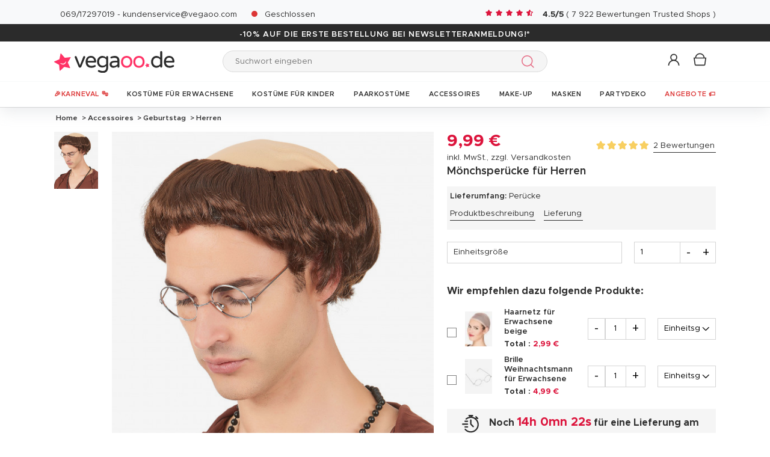

--- FILE ---
content_type: text/html; charset=UTF-8
request_url: https://www.vegaoo.de/p-173683-monchsperucke-fur-herren.html
body_size: 45075
content:
<!DOCTYPE html>
<html lang="de">
    <head data-site_lg="5"
          data-code_iso="DEU"
          data-locale="de-DE"
          data-is_connected="0"
          data-auth_method=""
    >
        <meta charset="UTF-8;" />
        <meta name="msvalidate.01" content="58BC1B7022D1CB999463A6373C0E01D5" />
        <link rel="shortcut icon" href="/bundles/dgtmain/image/V5/favicon.png" />
        <link rel="apple-touch-icon" href="/bundles/dgtmain/image/V5/favicon.png"/>
        <meta name="viewport" content="width=device-width, initial-scale=1.0, maximum-scale=5.0" />
                        <meta name="facebook-domain-verification" content="rckylv88fr6rk2mmq6muykq2im8gpx">
        
                    <title>Mönchsperücke für Herren - Vegaoo</title>
<meta name="description" content="Mönchsperücke für Herren: Diese braunhaarige M&ouml;nchsper&uuml;cke f&uuml;r Herren ist mit einer Tonsur versehen (Brille nicht inbegriffen). Diese Per&uuml;cke ist die perfekte Erg&auml;nzung f&uuml;r Ihr...">
    <link rel="alternate" hreflang="fr" href="https://www.deguisetoi.fr/p-173683-perruque-de-moine-homme.html" />
    <link rel="alternate" hreflang="es" href="https://www.vegaoo.es/p-173683-peluca-de-monje-para-hombre.html" />
    <link rel="alternate" hreflang="it" href="https://www.vegaoo.it/p-173683-parrucca-da-monaco.html" />
    <link rel="alternate" hreflang="de" href="https://www.vegaoo.de/p-173683-monchsperucke-fur-herren.html" />
    <link rel="alternate" hreflang="fr-be" href="https://www.deguisetoi.be/p-173683-perruque-de-moine-homme.html" />
    <link rel="alternate" hreflang="nl-be" href="https://www.vegaoo.be/p-173683-bruine-monnikspruik-voor-heren.html" />
    <link rel="alternate" hreflang="pt" href="https://www.vegaoo.pt/p-173683-peruca-de-monge-para-homem.html" />
    <link rel="alternate" hreflang="nl" href="https://www.vegaoo.nl/p-173683-monnikspruik-voor-mannen.html" />
    <link rel="alternate" hreflang="sv" href="https://www.vegaoo.se/p-173683-munkperuk.html" />
    <link rel="alternate" hreflang="da" href="https://www.vegaoo.dk/p-173683-munkeparyk.html" />
    <link rel="alternate" hreflang="fi" href="https://www.vegaoo.fi/p-173683-miesten-peruukki-munkki.html" />
    <link rel="alternate" hreflang="pl" href="https://www.vegaoo.pl/p-173683-peruka-mnicha.html" />
    <link rel="alternate" hreflang="el" href="https://www.vegaoo.gr/p-173683-perouka-monkman.html" />
    <link rel="alternate" hreflang="fr-ch" href="https://www.deguisetoi.ch/p-173683-perruque-de-moinehomme.html" />
    <link rel="canonical" href="https://www.vegaoo.de/p-173683-monchsperucke-fur-herren.html" />
<meta property="og:type" content="website" />
<meta property="og:title" content="Mönchsperücke für Herren - Vegaoo" />
    <meta property="og:image" content="https://cdn.vegaoo.de/images/rep_art/gra/173/6/173683/monchsperucke-fur-herren.jpg" />
    <meta property="og:url" content="https://www.vegaoo.de/p-173683-monchsperucke-fur-herren.html" />
<meta property="og:description" content="Mönchsperücke für Herren: Diese braunhaarige M&ouml;nchsper&uuml;cke f&uuml;r Herren ist mit einer Tonsur versehen (Brille nicht inbegriffen). Diese Per&uuml;cke ist die perfekte Erg&auml;nzung f&uuml;r Ihr..." />
    <meta name="p:domain_verify" content="be316b00edae89bc5496c012294e4d04" />
<meta name="robots" content="index, follow" />
    <meta name="theme-color" content="#f36"/>

        
                    <script type="application/ld+json">
{
    "@context"          : "https://schema.org",
    "@type"             : "Product",
    "sku"               : "173683",
    "description"       : "
	Diese braunhaarige M&amp;ouml;nchsper&amp;uuml;cke f&amp;uuml;r Herren ist mit einer Tonsur versehen (Brille nicht inbegriffen). Diese Per&amp;uuml;cke ist die perfekte Erg&amp;auml;nzung f&amp;uuml;r Ihr M&amp;ouml;nchskost&amp;uuml;m.
",
    "name"              : "Mönchsperücke für Herren",
    "mpn"               : "3Q0J",
    "image"             : [
                    "https://cdn.vegaoo.de/images/rep_art/gra/173/6/173683/monchsperucke-fur-herren.jpg"            ],
    "releaseDate"       : "2010-08-16",
            "material"          : "100% Polyester",
                "aggregateRating"   : {
            "@type"         : "AggregateRating",
            "itemReviewed"   : "Mönchsperücke für Herren",
            "ratingValue"   : "5",
            "reviewCount"   : "2"
        },
                "offers" : [
                            {
                    "@type"           : "Offer",
                    "sku"             : "37613",                    "availability"    : "https://schema.org/InStock",
                    "price"           : "9.99",
                    "priceCurrency"   : "EUR",
                    "priceValidUntil" : "2026-01-25",
                    "url"             : "https://www.vegaoo.de/p-173683-monchsperucke-fur-herren.html"
                }                    ],
            "review": [
                    {
                "@type": "Review",
                "author": {
                    "@type": "Person",
                    "name": "Petra Hoerrlein"
                },
                "reviewRating": {
                    "@type": "Rating",
                    "ratingValue": "5",
                    "worstRating": "1",
                    "bestRating": "5"
                }
            },                    {
                "@type": "Review",
                "author": {
                    "@type": "Person",
                    "name": "Christiane Gruß"
                },
                "reviewRating": {
                    "@type": "Rating",
                    "ratingValue": "5",
                    "worstRating": "1",
                    "bestRating": "5"
                }
            }            ],
        "brand": {
        "@type": "Brand",
        "name": "vegaoo.de"
    }
}
</script>

                    
                        <script>var _trboq = window._trboq || [];</script>
    

    <link rel="preload" as="image" href="https://cdn.vegaoo.de/images/rep_art/moy_v5/173/6/173683/monchsperucke-fur-herren.jpg" />

                    
    <script>
        var dataLayer = window.dataLayer || [];
    </script>

    
    <!-- Google Tag Manager -->
    <script>
        (function(w,d,s,l,i){w[l]=w[l]||[];w[l].push({'gtm.start':new Date().getTime(),event:'gtm.js'});var f=d.getElementsByTagName(s)[0],j=d.createElement(s),dl=l!='dataLayer'?'&l='+l:'';j.async=true;j.src='https://kiwi.vegaoo.de/o0kwof3yuusj7z1.js?awl='+i.replace(/^GTM-/, '')+dl;f.parentNode.insertBefore(j,f);})(window,document,'script','dataLayer','GTM-KT37CK2');
        </script>
    <script>dataLayer.push({
            'event': 'axeptio_init_country',
            'country': "de"
        })</script>
    <!-- End Google Tag Manager -->

        
                        <script type="text/javascript" >
    var DgtJsRoutes = {
                    'dgt_cms_node_popins-news': '/popin-news'
                    , 'dgt_cms_node_popins-click-and-collect': '/popin-click-and-collect'
                    , 'dgt_user_client_commandes': '/s/mein-konto/commandes'
                    , 'dgt_user_client_commande': '/s/mein-konto/commande'
                    , 'dgt_user_client_commandesuivi': '/s/mein-konto/commande/suivi'
                    , 'dgt_user_client_login': '/s/mein-konto/login'
                    , 'dgt_user_client_logout': '/s/mein-konto/logout'
                    , 'ajax_registration_validation': '/ajax_registration_validation/{group}/{value}'
                    , 'dgt_user_client_register': '/s/mein-konto/register'
                    , 'dgt_user_client_account': '/s/mein-konto'
                    , 'dgt_user_client_codes': '/s/mein-konto/meine-rabatts'
                    , 'dgt_user_client_validate_first_step_fast_register': '/s/validatefirststepfastregister/{fastRegisterStep}'
                    , 'dgt_user_client_paysue': '/s/mein-konto/paysue'
                    , 'dgt_user_client_orderreturn': '/s/mein-konto/commande/return'
                    , 'dgt_user_client_commanderetourechange': '/s/mein-konto/commande/retourechange'
                    , 'dgt_user_client_commanderetourconfirmation': '/s/mein-konto/commande/retourconfirmation'
                    , 'dgt_user_client_retourbon': '/s/returnvoucher/{commande}/{retour}/{client}'
                    , 'dgt_user_client_commanderetoursuivi': '/s/mein-konto/commande/retoursuivi'
                    , 'dgt_user_client_commanderetoursuppr': '/s/mein-konto/commande/retoursuppr'
                    , 'dgt_user_client_commanderetourneproduit': '/s/mein-konto/commande/retourne-produit'
                    , 'dgt_user_client_bonretourcoliposte': '/s/mein-konto/commande/bon-retour-coliposte/{idCommande}'
                    , 'dgt_user_client_commanderetourlist': '/s/mein-konto/commande/returns'
                    , 'dgt_user_client_process_return_request': '/s/mein-konto/commande/process-returns'
                    , 'dgt_main_main_linkmoncompte': '/s/linkmoncompte'
                    , 'dgt_main_main_checkconnexioncharge': '/s/checkconnexioncharge'
                    , 'dgt_main_main_checkdevisencours': '/s/checkdevisencours'
                    , 'dgt_main_main_index': '/'
                    , 'dgt_main_menugauche': '/s/main/menugauche'
                    , 'get_routes': '/s/get_routes'
                    , 'dgt_cart_step_four': '/cart/42-1steps/4'
                    , 'dgt_cart_step_four_mobile': '/cart/51steps/4'
                    , 'dgt_cart_step_four_modepaiement': '/cart/getmodepaiement'
                    , 'dgt_cart_step_four_recappanier': '/cart/updaterecappanier'
                    , 'dgt_cart_step_four_valid_payment': '/cart/42-1steps/valid_payment'
                    , 'dgt_cart_cart_stepper': '/cart/{version}steps/{step}'
                    , 'dgt_cart_cart_supprimer': '/cart/supprimer/{id}'
                    , 'dgt_cart_cart_recalculer': '/cart/recalculer'
                    , 'dgt_cart_cart_update_ligne_panier': '/cart/update_ligne_panier'
                    , 'dgt_cart_cart_formcgv': '/cart/cgv'
                    , 'dgt_cart_cart_codereduction': '/cart/codereduction'
                    , 'dgt_cart_cart_client_info': '/cart/client_info'
                    , 'dgt_cart_cart_carrouselcart': '/cart/carrouselcart'
                    , 'dgt_cart_init_commande': '/cart/initcommande/{type}'
                    , 'dgt_cart_from_commande': '/cart/fromcommande/{orderId}'
                    , 'dgt_cart_cart_form_send_trustedshop_email': '/cart/send_trustedshop_email'
                    , 'dgt_cart_client_inscription': '/cart/inscription'
                    , 'dgt_cart_client_checkemail': '/cart/checkemail'
                    , 'dgt_cart_client_modifieradressefacturation': '/cart/modifieradressefacturation'
                    , 'dgt_cart_livraison_formpayslivraison': '/cart/pays'
                    , 'dgt_cart_livraison_formcplivraison': '/cart/formcplivraison'
                    , 'dgt_cart_livraison_formmodelivraison': '/cart/modelivraison'
                    , 'dgt_cart_livraison_formadresselivraison': '/cart/adresselivraison'
                    , 'dgt_cart_livraison_display_adresse_livraison': '/cart/display_adresse_livraison'
                    , 'dgt_cart_livraison_modifieradresselivrpointrelais': '/cart/modifieradresselivrpointrelais'
                    , 'dgt_cart_livraison_ajouteradresse': '/cart/ajouteradresse'
                    , 'dgt_cart_livraison_modifieradresse': '/cart/modifieradresse'
                    , 'dgt_cart_livraison_settypeadresselivraison': '/cart/settypeadresselivraison'
                    , 'dgt_cart_livraison_setpointrelais': '/cart/setpointrelais'
                    , 'dgt_cart_livraison_reset_relais': '/cart/resetrelais'
                    , 'dgt_cart_livraison_listpointrelais': '/cart/listpointrelais'
                    , 'dgt_cart_pickup_locations_postal': '/cart/pickup/locations/postal/{agencies}/{countryCode}/{postalCode}'
                    , 'dgt_cart_pickup_locations_coordinate': '/cart/pickup/locations/coordinates/{agencies}/{countryCode}/{longitude}/{latitude}'
                    , 'dgt_cart_paiement_formmodepaiementsitepays': '/cart/modepaiement'
                    , 'dgt_cart_paiement_button_amazon_pay': '/cart/button_amazon_pay'
                    , 'dgt_show_cart': '/cart/'
                    , 'dgt_show_express_button': '/cart/express_button'
                    , 'dgt_cart_express_connect': '/cart/express_connect/{service}-{method}'
                    , 'dgt_cart_paiement_retour_paiement': '/cart/retourpaiement'
                    , 'dgt_cart_postalcode_search': '/cart/postalcodesearch/{cp}/{country}/{formSource}'
                    , 'dgt_devis_start': '/s/devis/start'
                    , 'dgt_devis_display': '/s/devis'
                    , 'dgt_devis_valider': '/s/devis/valider'
                    , 'dgt_devis_setdatelivraisonsouhaitee': '/s/devis/setdatelivraisonsouhaitee'
                    , 'dgt_devis_emptycart': '/s/devis/emptycart/{emptyCart}'
                    , 'dgt_payment_payment_formcbinterne': '/paiement/{method}/formcbinterne'
                    , 'dgt_cart_paiement_klarna_init_session': '/paiement/klarna_init_session'
                    , 'dgt_cart_paiement_klarna_get_authorize_data': '/paiement/klarna_authorize_data'
                    , 'dgt_payment_payment_check_amazon_pay_shipping_country': '/paiement/check_amazon_pay_shipping_country'
                    , 'dgt_payment_payment_handle_adyen_form_cb_interne': '/paiement/handleadyenformcbinterne'
                    , 'dgt_contact_contact': '/s/kontakt'
                    , 'dgt_contact_contactform': '/s/kontakt/form'
                    , 'dgt_contact_contacttheme': '/s/kontakt/theme'
                    , 'dgt_contact_contactdetail': '/s/kontakt/detail'
                    , 'dgt_produit_produit_carrousellastvisitedproducts': '/produit/carrousellastvisitedproducts'
                    , 'dgt_produit_produit_grilletaille': '/produit/{idProduit}/grilletaille'
                    , 'dgt_produit_produit_popinalertedispo': '/produit/{idProduit}/{idReference}/popinalertedispo'
                    , 'dgt_produit_popinalertedisporupture': '/produit/{idReference}/popinalertedisporupture'
                    , 'dgt_produit_alertedispo': '/produit/{idProduit}/alertedispo'
                    , 'dgt_listing_multi_filter': '/listing/multifilter'
            };
</script>
    <script src="/bundles/dgtjsrouting/js/dgt_jsrouting.js"></script>

            
    <script type="text/javascript" src="/assets/js/a593b8a-e4fb31b.js"></script>

    <script type="text/javascript" src="/assets/js/bd2e51b-3722397.js"></script>

    <script type="text/javascript" src="/assets/js/0728941-bf440a8.js" defer></script>

    <script >
                        let isFbConnected = false;
        const fbLoginPath = "/s/connect/facebook";

        window.fbAsyncInit = function() {
            // init the FB JS SDK
            FB.init({
                appId      : '513356585521316',                        // App ID from the app dashboard
                status     : true,                                 // Check Facebook Login status
                xfbml      : true,                                 // Look for social plugins on the page
                popin      : true,
                version    : 'v16.0'
            });

            FB.getLoginStatus( function(response) {
                if (response.status === 'connected') {
                    isFbConnected = true;
                } else {
                    if (AUTH.isConnected() && AUTH.authMethod() === 'Facebook') {
                        document.location = "/s/mein-konto/logout";
                    }
                }
            }, true);
        };

        // Load the SDK asynchronously
        (function(d, s, id){
            var js, fjs = d.getElementsByTagName(s)[0];
            if (d.getElementById(id)) {return;}
            js = d.createElement(s); js.id = id;
            js.src = "//connect.facebook.net/de_DE/all.js";
            fjs.parentNode.insertBefore(js, fjs);
        }(document, 'script', 'facebook-jssdk'));


        function fbLogin() {
            if (isFbConnected) {
                document.location = fbLoginPath;
            } else {
                // not_authorized
                FB.login(function(response) {
                    if (response.authResponse) {
                        document.location = fbLoginPath;
                    }
                }, {scope: 'email'});
            }
        }
    </script>


        
            <script type="text/javascript" src="/assets/js/5e3442c-7536983.js" defer></script>
    
            <script data-main="/assets/bundles/dgtmain/js/require/main.js" src="/assets/js/e7e6a10-c4334e3.js"></script>
<script>
    need.config({
        rootUrl: ""
    });
</script>

                        <link href="/assets/css/bee788f-a73aed9.css" rel="stylesheet">

                                
            <link rel="stylesheet" href="/assets/css/f201997-e4fb31b.css" />
            <script type="application/ld+json">
    {
        "@context": "https://schema.org",
        "@type": "Organization",
        "name": "vegaoo.de",
        "url": "https://www.vegaoo.de/",
        "logo": "https://cdn.vegaoo.de/public/images/layout/5/logo.gif",
        "contactPoint": [{
            "@type": "ContactPoint",
            "telephone": "069 1729 7019",
            "contactType": "customer support"
        }]
                , "aggregateRating": {
            "@type": "AggregateRating",
            "ratingValue": "4.49",
            "bestRating": "5",
            "reviewCount": "7922"
        }
            }
</script>
    </head>

        
    <body
            data-page-type="produit"          data-tags="ga4" data-trigger="onload" data-event="page_view" data-event-data="{&quot;environnement&quot;:&quot;prod&quot;,&quot;langue&quot;:&quot;de&quot;,&quot;country&quot;:&quot;DE&quot;,&quot;page_category&quot;:&quot;Product&quot;}"
          class="
                                                                             DEU
                    
                                     page-product "
          data-version="V5"
    >
<span
    id="shipping_data"
    style="display: none"
    data-shipping_date_before_limit="1769392800"
    data-shipping_date_after_limit="1769544000"
    data-hour_limit="17"
    data-tomorrow="1769223601"
    data-locale="de_DE"
></span>

                    
    <!-- Google Tag Manager (noscript) -->
    <noscript><iframe src="https://kiwi.vegaoo.de/ns.html?id=GTM-KT37CK2" height="0" width="0" style="display:none;visibility:hidden"></iframe></noscript>
    <!-- End Google Tag Manager -->

        
        <svg style="position: absolute; width: 0; height: 0; overflow: hidden;" version="1.1" xmlns="http://www.w3.org/2000/svg" xmlns:xlink="http://www.w3.org/1999/xlink">
    <defs>
        <symbol id="icon-tiktok-KM" viewBox="0 0 2500 2500">
            <title>Tiktok</title>
            <path d="M2202.38,0H297.62C133.51,0,0,133.51,0,297.62V2202.38C0,2366.49,133.51,2500,297.62,2500H2202.38c164.11,0,297.62-133.51,297.62-297.62V297.62C2500,133.51,2366.49,0,2202.38,0M1964.64,1090.65q-20.48,2-41.07,2.09a445.94,445.94,0,0,1-373.15-201.67V1577.8c0,280.32-227.25,507.56-507.56,507.56S535.3,1858.12,535.3,1577.8s227.24-507.56,507.56-507.56h0c10.59,0,21,1,31.37,1.61V1322c-10.42-1.25-20.66-3.15-31.37-3.15-143.07,0-259,116-259,259s116,259,259,259,269.46-112.73,269.46-255.83l2.5-1166.31h239.29c22.56,214.58,195.58,382.19,410.77,397.92v278" />
        </symbol>
        <symbol id="icon-tiktok-DGT" viewBox="0 0 2500 2500">
            <title>Tiktok</title>
            <path d="M2202.38 0H297.62C133.51 0 0 133.51 0 297.62V2202.38C0 2366.49 133.51 2500 297.62 2500H2202.38c164.11 0 297.62-133.51 297.62-297.62V297.62C2500 133.51 2366.49 0 2202.38 0M1964.64 1090.65q-20.48 2-41.07 2.09a445.94 445.94 0 0 1-373.15-201.67V1577.8c0 280.32-227.25 507.56-507.56 507.56S535.3 1858.12 535.3 1577.8s227.24-507.56 507.56-507.56h0c10.59 0 2  1 31.37 1.61V1322c-10.42-1.25-20.66-3.15-31.37-3.15-143.07 0-259 116-259 259s116 259 259 259 269.46-112.73 269.46-255.83l2.5-1166.31h239.29c22.56 214.58 195.58 382.19 410.77 397.92v278" />
        </symbol>
        <symbol id="icon-pinterest" viewBox="0 0 24 24">
            <title>Pinterest</title>
            <path d="M12 0a12 12 0 0 0-4.37 23.17c-.1-.95-.2-2.4.04-3.44l1.4-5.96s-.35-.72-.35-1.78c0-1.67.96-2.92 2.17-2.92 1.02 0 1.52.77 1.52 1.7 0 1.02-.66 2.56-1 3.99-.28 1.2.6 2.17 1.78 2.17 2.13 0 3.77-2.25 3.77-5.5 0-2.87-2.06-4.88-5.01-4.88a5.2 5.2 0 0 0-5.42 5.2c0 1.04.4 2.14.9 2.74.1.12.1.23.08.35l-.34 1.36c-.05.22-.17.27-.4.16-1.5-.7-2.43-2.89-2.43-4.65 0-3.78 2.75-7.26 7.92-7.26 4.17 0 7.4 2.97 7.4 6.93 0 4.14-2.6 7.46-6.22 7.46-1.22 0-2.36-.63-2.75-1.37l-.75 2.85c-.27 1.04-1 2.35-1.5 3.15A12.03 12.03 0 0 0 24 12 12 12 0 0 0 12 0z" fill-rule="evenodd" clip-rule="evenodd"/>
        </symbol>
        <symbol id="icon-twitter" viewBox="0 0 24 24">
            <title>Twitter</title>
            <path d="M24 4.557c-.883.392-1.832.656-2.828.775 1.017-.609 1.798-1.574 2.165-2.724-.951.564-2.005.974-3.127 1.195-.897-.957-2.178-1.555-3.594-1.555-3.179 0-5.515 2.966-4.797 6.045-4.091-.205-7.719-2.165-10.148-5.144-1.29 2.213-.669 5.108 1.523 6.574-.806-.026-1.566-.247-2.229-.616-.054 2.281 1.581 4.415 3.949 4.89-.693.188-1.452.232-2.224.084.626 1.956 2.444 3.379 4.6 3.419-2.07 1.623-4.678 2.348-7.29 2.04 2.179 1.397 4.768 2.212 7.548 2.212 9.142 0 14.307-7.721 13.995-14.646.962-.695 1.797-1.562 2.457-2.549z"/>
        </symbol>
        <symbol id="icon-youtube" viewBox="0 0 24 24">
            <title>Youtube</title>
            <path d="M19.615 3.184c-3.604-.246-11.631-.245-15.23 0-3.897.266-4.356 2.62-4.385 8.816.029 6.185.484 8.549 4.385 8.816 3.6.245 11.626.246 15.23 0 3.897-.266 4.356-2.62 4.385-8.816-.029-6.185-.484-8.549-4.385-8.816zm-10.615 12.816v-8l8 3.993-8 4.007z"/>
        </symbol>
        <symbol id="icon-facebook" viewBox="0 0 24 24">
            <title>Facebook</title>
            <path d="M22.675 0h-21.35c-.732 0-1.325.593-1.325 1.325v21.351c0 .731.593 1.324 1.325 1.324h11.495v-9.294h-3.128v-3.622h3.128v-2.671c0-3.1 1.893-4.788 4.659-4.788 1.325 0 2.463.099 2.795.143v3.24l-1.918.001c-1.504 0-1.795.715-1.795 1.763v2.313h3.587l-.467 3.622h-3.12v9.293h6.116c.73 0 1.323-.593 1.323-1.325v-21.35c0-.732-.593-1.325-1.325-1.325z"/>
        </symbol>
        <symbol id="icon-instagram" viewBox="0 0 24 24">
            <title>Instagram</title>
            <path d="M12 2.16c3.2 0 3.58.01 4.85.07 3.25.15 4.77 1.7 4.92 4.92.06 1.27.07 1.65.07 4.85 0 3.2-.01 3.58-.07 4.85-.15 3.23-1.66 4.77-4.92 4.92-1.27.06-1.64.07-4.85.07a83 83 0 0 1-4.85-.07c-3.26-.15-4.77-1.7-4.92-4.92A82.98 82.98 0 0 1 2.16 12a84 84 0 0 1 .07-4.85c.15-3.23 1.67-4.77 4.92-4.92A84.4 84.4 0 0 1 12 2.16zM12 0C8.74 0 8.33.01 7.05.07 2.7.27.27 2.7.07 7.05A84.29 84.29 0 0 0 0 12c0 3.26.01 3.67.07 4.95.2 4.36 2.62 6.78 6.98 6.98 1.28.06 1.7.07 4.95.07 3.26 0 3.67-.01 4.95-.07 4.35-.2 6.78-2.62 6.98-6.98.06-1.28.07-1.7.07-4.95 0-3.26-.01-3.67-.07-4.95C23.73 2.7 21.3.27 16.95.07A84.33 84.33 0 0 0 12 0zm0 5.84a6.16 6.16 0 1 0 0 12.32 6.16 6.16 0 0 0 0-12.32zM12 16a4 4 0 1 1 0-8 4 4 0 0 1 0 8zm6.4-11.85a1.44 1.44 0 1 0 0 2.89 1.44 1.44 0 0 0 0-2.89z"/>
        </symbol>
        <symbol id="icon-location" viewBox="0 0 24 24">
            <title>Location</title>
            <path d="M5.000,6.875 C3.964,6.875 3.125,6.036 3.125,5.000 C3.125,3.964 3.964,3.125 5.000,3.125 C6.036,3.125 6.875,3.964 6.875,5.000 C6.875,6.036 6.036,6.875 5.000,6.875 ZM5.000,0.000 C2.376,0.000 -0.000,2.127 -0.000,4.751 C-0.000,7.375 2.168,10.508 5.000,15.000 C7.832,10.508 10.000,7.375 10.000,4.751 C10.000,2.127 7.624,0.000 5.000,0.000 Z"/>
        </symbol>
        <symbol id="icon-cross" viewBox="0 0 24 24">
            <title>Close</title>
            <path d="M24 21.6L21.6 24 12 14.4 2.4 24 0 21.6 9.6 12 0 2.4 2.4 0 12 9.6 21.6 0 24 2.4 14.4 12l9.6 9.6z"/>
        </symbol>
        <symbol id="icon-cross-alternate" viewBox="0 0 24 24">
            <title>Close alternate</title>
            <path d="M23.31,1.69A.92.92,0,0,0,22,.43l-9.71,10.3L1.54.61A.92.92,0,0,0,.25.65a.91.91,0,0,0,0,1.29L11,12.06l-9.47,10a.91.91,0,0,0,1.33,1.25l9.47-10,10.11,9.54a.92.92,0,1,0,1.26-1.34L13.6,12Z" transform="translate(0)" style="fill-rule:evenodd"/>
        </symbol>
        <symbol id="icon-search" viewBox="0 0 22 22">
            <title>Search</title>
            <circle fill="none" stroke="currentColor" stroke-linecap="round" stroke-linejoin="round" stroke-width="1.5" cx="8.87" cy="8.87" r="8.12"/>
            <line fill="none" stroke="currentColor" stroke-linecap="round" stroke-linejoin="round" stroke-width="1.5" x1="19.02" y1="19.02" x2="14.6" y2="14.6"/>
        </symbol>
        <symbol id="icon-arrow" viewBox="0 0 24 24">
            <title>Arrow</title>
            <path d="M24 12l-6.5 6.5-1.1-1.1 4.3-4.3H.1v-1.5h21.3l-5-5 1.1-1.1 5.4 5.4L24 12z"/>
        </symbol>
        <symbol id="icon-heart" viewBox="-1 -1 26 26">
            <title>Heart</title>
            <path stroke-width="2" d="M11.23 20.73c-.2-.13-.55-.39-1.2-.98-1.26-1.2-3.53-3.62-7.69-8.48l-.01-.01-.01-.01a6.46 6.46 0 01-1.69-4.4c0-1.68.6-3.24 1.7-4.41a5.44 5.44 0 018.5.48l.5.67.5-.67c.13-.16.26-.33.42-.48a5.43 5.43 0 018.09 0 6.38 6.38 0 011.7 4.41c0 1.68-.6 3.24-1.7 4.41v.01l-.01.01a126.39 126.39 0 01-7.69 8.47c-.63.59-1 .87-1.18.98h-.23z"/>
        </symbol>
        <symbol id="icon-star" viewBox="-1 -1 24 24">
            <path fill="currentColor" stroke-width="2" stroke-miterlimit="10" d="M9.79.84l2.23,4.52c.09.18.26.3.46.33l4.99.72c.5.07.7.69.34,1.04l-3.61,3.52c-.14.14-.21.34-.17.54l.85,4.97c.09.5-.44.88-.88.64l-4.46-2.35c-.18-.09-.39-.09-.57,0l-4.46,2.35c-.45.23-.97-.14-.88-.64l.85-4.97c.03-.2-.03-.4-.17-.54L.68,7.45c-.36-.35-.16-.96.34-1.04l4.99-.72c.2-.03.37-.15.46-.33L8.7.84c.22-.45.87-.45,1.09,0Z"/>
        </symbol>
        <symbol id="icon-star-empty" viewBox="-1 -1 24 24">
            <path fill="none" stroke-width="2" stroke-miterlimit="10" d="M9.79.84l2.23,4.52c.09.18.26.3.46.33l4.99.72c.5.07.7.69.34,1.04l-3.61,3.52c-.14.14-.21.34-.17.54l.85,4.97c.09.5-.44.88-.88.64l-4.46-2.35c-.18-.09-.39-.09-.57,0l-4.46,2.35c-.45.23-.97-.14-.88-.64l.85-4.97c.03-.2-.03-.4-.17-.54L.68,7.45c-.36-.35-.16-.96.34-1.04l4.99-.72c.2-.03.37-.15.46-.33L8.7.84c.22-.45.87-.45,1.09,0Z"/>
        </symbol>
        <symbol id="icon-star-half" viewBox="-1 -1 24 24">
            <path fill="currentColor" stroke-width="2" d="M9.24,14.7c-.1,0-.19.02-.28.07l-4.46,2.35c-.45.23-.97-.14-.88-.64l.85-4.97c.03-.2-.03-.4-.17-.54L.68,7.45c-.36-.35-.16-.96.34-1.04l4.99-.72c.2-.03.37-.15.46-.33L8.7.84c.11-.23.33-.34.55-.34v14.2Z"/>
            <path fill="none" stroke-width="2" stroke-miterlimit="10"  d="M9.79.84l2.23,4.52c.09.18.26.3.46.33l4.99.72c.5.07.7.69.34,1.04l-3.61,3.52c-.14.14-.21.34-.17.54l.85,4.97c.09.5-.44.88-.88.64l-4.46-2.35c-.18-.09-.39-.09-.57,0l-4.46,2.35c-.45.23-.97-.14-.88-.64l.85-4.97c.03-.2-.03-.4-.17-.54L.68,7.45c-.36-.35-.16-.96.34-1.04l4.99-.72c.2-.03.37-.15.46-.33L8.7.84c.22-.45.87-.45,1.09,0Z"/>
        </symbol>
        <symbol id="icon-grid-size" viewBox="-1 0 40 19">
            <path fill="none" stroke="#2b2b2b" stroke-linecap="round" stroke-linejoin="round" stroke-width="1.4" d="M12.7,3.77c0-.08-.01-.16-.01-.24,0-1.54,1.24-2.78,2.78-2.78s2.78,1.24,2.78,2.78-1.24,2.78-2.78,2.78h-.05v2.14l14.71,7.13c1.14.47.81,2.17-.43,2.17H1.88c-1.24,0-1.57-1.71-.42-2.17l11.03-6.16"/>
        </symbol>
        <symbol id="icon-cart" viewBox="0 0 24 24">
            <path fill="none" stroke-miterlimit="10" stroke-width="1.5" d="M17.97,7.57l-1.36,9.52c-.09.6-.6,1.05-1.21,1.05H3.41c-.61,0-1.13-.41-1.21-1.05L.8,7.57h17.11Z"/>
            <path fill="none" stroke-miterlimit="10" stroke-width="1.5" d="M15.62,7.57s0-.05,0-.08c0-3.51-2.85-6.36-6.36-6.36S2.91,3.98,2.91,7.49c0,.03,0,.05,0,.08"/>
         </symbol>
        <symbol id="icon-credit-card" viewBox="0 0 24 24">
            <path d="M1.66,5H22.35a.83.83,0,0,1,.83.82v.83H.83V5.79A.83.83,0,0,1,1.66,5ZM.83,7.45H23.18V9.1H.83Zm0,2.48v8.28a.83.83,0,0,0,.83.83H22.35a.83.83,0,0,0,.83-.83V9.93ZM0,5.79A1.65,1.65,0,0,1,1.66,4.14H22.35A1.65,1.65,0,0,1,24,5.79V18.21a1.65,1.65,0,0,1-1.65,1.65H1.66A1.65,1.65,0,0,1,0,18.21Zm4.14,8.28h9.93v1.66H4.14Zm-.83,0a.83.83,0,0,1,.83-.83h9.93a.83.83,0,0,1,.83.83v1.66a.83.83,0,0,1-.83.82H4.14a.83.83,0,0,1-.83-.82Z" style="fill-rule:evenodd"/>
        </symbol>
        <symbol id="icon-exchange" viewBox="0 0 24 24">
            <path d="M7,.88A.52.52,0,0,0,6.3.15L1.89,4.56a.52.52,0,0,0,0,.73L6.3,9.7A.52.52,0,1,0,7,9L3.49,5.44H21.74a.52.52,0,1,0,0-1H3.49ZM17.7,14.3A.52.52,0,0,0,17,15l3.54,3.53H2.26a.52.52,0,1,0,0,1H20.51L17,23.12a.52.52,0,0,0,.73.73l4.41-4.41a.52.52,0,0,0,0-.73Z" style="fill-rule:evenodd"/>
        </symbol>
        <symbol id="icon-cheque" viewBox="0 0 24 24">
            <path d="M.11,12.16a.33.33,0,0,1,0-.47L1.2,10.42V6.9a.67.67,0,0,1,.67-.67h3l1-1.09a.33.33,0,0,1,.5.44l-.57.65h.37l.37-.42a.33.33,0,0,1,.47,0,.34.34,0,0,1,0,.45h16.3A.67.67,0,0,1,24,6.9V18.3a.67.67,0,0,1-.67.67H1.87a.67.67,0,0,1-.67-.67V12.85a.33.33,0,0,1-.42,0,.34.34,0,0,1,0-.47l.45-.51v-.42l-.61.7A.35.35,0,0,1,.11,12.16Zm1.76-.06v6.2H23.33V6.9H6.44ZM5.55,6.9,1.87,11.09v-.42L5.18,6.9ZM1.87,9.65,4.29,6.9H1.87Zm2.35,2.62a.34.34,0,0,0,0,.67h8.72a.34.34,0,0,0,0-.67ZM3.89,16a.33.33,0,0,1,.33-.33h11.4a.34.34,0,0,1,0,.67H4.22A.34.34,0,0,1,3.89,16Zm13.74-.33a.34.34,0,0,0,0,.67H21a.34.34,0,1,0,0-.67Z" transform="translate(0)" style="fill-rule:evenodd"/>
        </symbol>
        <symbol id="icon-mandat" viewBox="0 0 24 24">
            <path d="M14.72.91H9.28V3.62h5.44ZM8.38.91v.45H3.85A1.36,1.36,0,0,0,2.49,2.72V22.64A1.36,1.36,0,0,0,3.85,24h16.3a1.36,1.36,0,0,0,1.36-1.36V2.72a1.36,1.36,0,0,0-1.36-1.36H15.62V.91a.9.9,0,0,0-.9-.91H9.28A.9.9,0,0,0,8.38.91ZM3.85,2.26H8.38V3.62a.9.9,0,0,0,.9.91h5.44a.9.9,0,0,0,.9-.91V2.26h4.53a.46.46,0,0,1,.45.46V22.64a.46.46,0,0,1-.45.46H3.85a.46.46,0,0,1-.45-.46V2.72A.46.46,0,0,1,3.85,2.26ZM6.11,8.69a.37.37,0,0,1,.37-.36H17.34a.37.37,0,0,1,.37.36.38.38,0,0,1-.37.37H6.48A.38.38,0,0,1,6.11,8.69Zm0,3.63A.37.37,0,0,1,6.48,12H17.34a.36.36,0,1,1,0,.72H6.48A.37.37,0,0,1,6.11,12.32Zm.37,3.26a.36.36,0,1,0,0,.72H17.34a.36.36,0,1,0,0-.72Zm-.37,4a.37.37,0,0,1,.37-.36H17.34a.37.37,0,0,1,.37.36.38.38,0,0,1-.37.37H6.48A.38.38,0,0,1,6.11,19.56Z" style="fill-rule:evenodd"/>
        </symbol>
        <symbol id="icon-user" viewBox="-1 -1 26 26">
            <g fill="none" stroke-miterlimit="10" stroke-width="2">
              <circle cx="10.34" cy="6.2" r="5.57"/>
              <path d="M20.06 21.48a9.71 9.71 0 00-19.42 0"/>
            </g>
        </symbol>
        <symbol id="icon-arrow-small" viewBox="0 0 24 24">
            <path d="M18.2 12l-1.4 1.5-9.7 10L5.8 22l9.7-10L5.8 2 7.2.5l9.7 10 1.3 1.5z"/>
        </symbol>
        <symbol id="icon-play" viewBox="0 0 24 24">
            <path d="M2.14 24V0l19.72 12L2.14 24zM4.31 3.89v16.22L17.63 12 4.31 3.89z"/>
        </symbol>
        <symbol id="icon-play-full" viewBox="0 0 24 24">
            <path d="M2.77,24V0L21.23,11.43Z"/>
        </symbol>
        <symbol id="icon-download" viewBox="0 0 24 24">
            <path d="M21.21 18.47v3.48H2.79v-3.48H1v5.27h22v-5.27zm-4-7.63l-1.27-1.27-3.04 3.05V0h-1.8v12.62L8.06 9.57l-1.27 1.27L12 16.05z"/>
        </symbol>
        <symbol id="icon-email" viewBox="0 0 24 24">
            <path d="M.3 3.5v16.7h23.4V3.5H.3zm19.2 1.9L12 10.6 4.5 5.4h15zM2.3 18.1V6.4L12 13l9.7-6.6v11.8s-19.4 0-19.4-.1z"/>
        </symbol>
        <symbol id="icon-share" viewBox="0 0 24 24">
            <circle fill="none" stroke="#2b2b2b" stroke-linejoin="round" stroke-linecap="round" stroke-width="1.5" cx="15.75" cy="3.75" r="3"/>
            <circle fill="none" stroke="#2b2b2b" stroke-linejoin="round" stroke-linecap="round" stroke-width="1.5" cx="3.75" cy="10.75" r="3"/>
            <circle fill="none" stroke="#2b2b2b" stroke-linejoin="round" stroke-linecap="round" stroke-width="1.5" cx="15.75" cy="17.75" r="3"/>
            <line fill="none" stroke="#2b2b2b" stroke-linejoin="round" stroke-linecap="round" stroke-width="1.5" x1="6.34" y1="12.26" x2="13.17" y2="16.24"/>
            <line fill="none" stroke="#2b2b2b" stroke-linejoin="round" stroke-linecap="round" stroke-width="1.5" x1="13.16" y1="5.26" x2="6.34" y2="9.24"/>
        </symbol>
        <symbol id="icon-share-thicker" viewBox="0 0 24 24">
            <circle cx="16.95" fill="none" stroke-width="2" cy="19.78" r="2.83"/>
            <circle cx="7.05" fill="none" stroke-width="2" cy="11.3" r="2.83"/>
            <path d="M14.83,5.64,9.88,9.88" fill="none" stroke-width="2"/>
            <circle cx="16.95" fill="none" stroke-width="2" cy="4.22" r="2.83"/>
            <path d="M9.17,13.42l5.66,4.24" fill="none" stroke-width="2"/>
        </symbol>
        <symbol id="icon-checkmark" viewBox="0 0 24 24">
            <path stroke-width="2" d="M.61,12l8.11,8.55L23.4,3.46" style="fill:none;stroke-linecap:round;stroke-linejoin:round"/>
        </symbol>
        <symbol id="icon-checkmark-bold" viewBox="0 0 24 24">
            <path stroke-width="3" d="M.61,12l8.11,8.55L23.4,3.46" style="fill:none;stroke-linecap:round;stroke-linejoin:round"/>
        </symbol>
        <symbol id="icon-checkmark-bold-rounded" viewBox="0 0 55 55">
            <path stroke-width="5" d="M15 27.8485L23.8942 37.697L40 18" style="fill:none;stroke-linecap:round;stroke-linejoin:round"/>
        </symbol>
        <symbol id="icon-attach-file" viewBox="0 0 24 24">
            <path d="M16.8,7.68V19.2a4.8,4.8,0,0,1-9.6,0V3.36a3.36,3.36,0,1,1,6.72,0V19.2a1.92,1.92,0,0,1-3.84,0V3.36a.48.48,0,0,1,.48-.48.49.49,0,0,1,.48.48V19.2a1,1,0,0,0,1.92,0V3.36a2.4,2.4,0,0,0-4.8,0V19.2a3.84,3.84,0,0,0,7.68,0V7.68a.48.48,0,0,1,.48-.48A.49.49,0,0,1,16.8,7.68Z" />
        </symbol>
        <symbol id="icon-crosshair" viewBox="0 0 24 24">
            <path d="M12 23.797C5.495 23.797.203 18.505.203 12S5.495.203 12 .203 23.797 5.495 23.797 12 18.505 23.797 12 23.797zm0-22.594C6.046 1.203 1.203 6.046 1.203 12c0 5.953 4.843 10.797 10.797 10.797 5.953 0 10.797-4.844 10.797-10.797 0-5.954-4.844-10.797-10.797-10.797z"/><path  d="M17.084 11.435h-4.519V6.916h-1.13v4.519H6.916v1.13h4.519v4.519h1.13v-4.519h4.519z"/>
        </symbol>
        <symbol id="icon-house" viewBox="0 0 24 24">
            <title>House</title>
            <path d="M.615.941H0V22.971h14.067v.087h6.822v-.087H24V.941H.615zm20.273 20.8h1.881V5.125H1.231V21.74h12.836V11.437h6.822v10.304zm-1.16 0h-4.502v-9.143h4.502v9.143zM1.231 3.895V2.172h21.538v1.723H1.231zm1.985 7.77H11.676v6.121H3.216v-6.121zm1.198 1.198v3.724h6.063v-3.724H4.414z" fill-rule="evenodd" clip-rule="evenodd"/>
        </symbol>
        <symbol id="icon-double-arrow" viewBox="0 0 24 24">
            <title>Double Arrow</title>
            <path d="M7.029.875A.513.513 0 006.304.15l-4.41 4.41c-.2.2-.2.525 0 .725l4.41 4.41a.513.513 0 00.725-.725L3.494 5.436h18.249a.513.513 0 000-1.026H3.494L7.029.875zm10.667 13.429a.513.513 0 00-.725.725l3.535 3.535H2.256a.513.513 0 000 1.026h18.25l-3.535 3.535a.513.513 0 00.725.725l4.41-4.41a.514.514 0 000-.726l-4.41-4.41z" fill-rule="evenodd" clip-rule="evenodd"/>
        </symbol>
        <symbol id="icon-cardboard" viewBox="0 0 24 24">
            <title>cardboard</title>
            <path d="M8.924 0h-.205L.312 3.969c-.308.107-.308.536-.205.751L2.67 7.937.107 11.155c-.205.215-.103.644.205.751l2.563 1.287v6.329c0 .215.103.429.308.429l8.612 3.969c.103.107.308.107.41 0l8.612-3.969c.205-.107.308-.215.308-.429v-6.329l2.563-1.287c.308-.107.308-.536.205-.751L21.33 7.937l2.563-3.218c.205-.215.103-.644-.205-.751L15.281 0h-.205c-.103 0-.205.107-.308.107L12 3.218 9.334.107C9.232 0 9.027 0 8.924 0zm-.102 1.073l2.461 2.682-7.69 3.54-2.256-2.683 7.485-3.539zm6.459 0l7.485 3.647-2.256 2.681-7.69-3.54 2.461-2.788zm-3.178 3.432l7.485 3.432-7.485 3.432-7.485-3.432 7.485-3.432zm-8.51 4.076l7.69 3.54-2.461 2.682-7.485-3.433 2.256-2.789zm17.019 0l2.256 2.682-7.485 3.647-2.461-2.682 7.69-3.647zm-9.022 4.72v9.439L3.9 19.2v-5.578l4.819 2.36c.205.107.41 0 .513-.107l2.358-2.574zm1.025 0l2.256 2.574c.103.107.41.215.513.107l4.819-2.36V19.2l-7.69 3.54v-9.439h.102z"/>
        </symbol>
        <symbol id="icon-print" viewBox="0 0 24 24">
            <title>Print</title>
            <path d="M4.651 6.72V1.004h13.392V6.72H4.651zm-.126 0a.398.398 0 00-.171-.037v.037h.171zm-.878 0V.913c0-.266.128-.49.276-.638A.913.913 0 014.56 0h13.573c.266 0 .49.128.638.276s.276.372.276.638v5.75a.543.543 0 01.035.057h.901a2.85 2.85 0 012.83 2.83v8.843a2.85 2.85 0 01-2.83 2.83h-.768v1.601c.092.363-.119.674-.231.802a1.2 1.2 0 01-.301.248.922.922 0 01-.447.125H4.663c-.283 0-.564-.097-.774-.308a1.08 1.08 0 01-.308-.774v-1.694h-.564a2.85 2.85 0 01-2.83-2.83V9.55c0-1.613 1.254-2.949 2.852-2.83h.608zm14.897 0v-.036a.393.393 0 00-.171.037h.171zM3.581 15.206v4.882h-.564c-.92 0-1.694-.774-1.694-1.694V9.55c0-1.052.79-1.768 1.647-1.696l.047.002h16.966c.92 0 1.694.774 1.694 1.694v8.843c0 .92-.774 1.694-1.694 1.694h-.768v-4.882c0-.283-.097-.564-.308-.774a1.08 1.08 0 00-.774-.308H4.663c-.283 0-.564.097-.774.308a1.083 1.083 0 00-.308.775zm1.136.054v7.604H18.08V15.26H4.717zm1.69 2.517c0-.286.231-.517.517-.517h8.74a.516.516 0 110 1.034h-8.74a.518.518 0 01-.517-.517zm.517 2.362a.516.516 0 100 1.034h8.74a.516.516 0 100-1.034h-8.74z" fill-rule="evenodd" clip-rule="evenodd"/>
        <symbol id="icon-paypal" viewBox="0 0 24 24">
            <path d="M4.56,0,0,20.6H6.06l1.47-6.84h4.31A8.43,8.43,0,0,0,20.35,7C21.41,2.2,18,0,14.86,0ZM21.41,4.16a6.18,6.18,0,0,1,.45,4.32,8.36,8.36,0,0,1-8.51,6.76H9L7.53,22.08H3.87L3.46,24H9.52L11,17.16H15.3a8.43,8.43,0,0,0,8.51-6.76C24.5,7.2,23.24,5.16,21.41,4.16ZM9.69,4.2h3a2.11,2.11,0,0,1,2,2.84l0,.08,0,.16-.08.12-.08.16-.08.12-.08.12V8l-.09.12-.08.12L14,8.36,14,8.48l-.12.12-.12.12-.09.08-.12.08L13.39,9l-.12.08-.12.12L13,9.28l-.12.08-.16.08-.12.08-.13.08h-.12l-.12,0-.16,0-.12,0-.17,0-.12,0H8.47Z" />
        </symbol>
        <symbol id="icon-amazon-pay" viewBox="0 0 24 24">
            <path d="M0,14.75c.09-.17.2-.19.38-.1.41.22.81.45,1.23.66a22.72,22.72,0,0,0,5,1.84,23.06,23.06,0,0,0,2.48.47,22.16,22.16,0,0,0,3.73.2,20.19,20.19,0,0,0,2-.15A23.44,23.44,0,0,0,21.28,16a.55.55,0,0,1,.36-.05.32.32,0,0,1,.16.55,2.72,2.72,0,0,1-.38.29,14.6,14.6,0,0,1-3.91,1.9,17.81,17.81,0,0,1-3,.7,16.23,16.23,0,0,1-2.09.19H11a18.44,18.44,0,0,1-2-.21,18.15,18.15,0,0,1-3.16-.83A17.54,17.54,0,0,1,.17,15.06,1.24,1.24,0,0,1,0,14.83v-.08ZM6.2,4.43,6,4.45a3.28,3.28,0,0,0-1.5.6l-.28.22s0,0,0-.06,0-.22,0-.32-.12-.27-.3-.27H3.45c-.27,0-.32.06-.32.33v8.42a.2.2,0,0,0,.19.2h.83a.2.2,0,0,0,.2-.2v-3l.09.07a2.72,2.72,0,0,0,2.39.62A2.4,2.4,0,0,0,8.55,9.68,4.09,4.09,0,0,0,9,7.93a4.57,4.57,0,0,0-.32-2A2.33,2.33,0,0,0,6.92,4.49l-.39-.06ZM4.34,6.09A.15.15,0,0,1,4.41,6,2.68,2.68,0,0,1,6.2,5.44a1.43,1.43,0,0,1,1.32,1,3.92,3.92,0,0,1,.19,1.31A3.86,3.86,0,0,1,7.55,9a1.53,1.53,0,0,1-1.67,1.13,2.79,2.79,0,0,1-1.47-.55.15.15,0,0,1-.07-.13c0-.56,0-1.12,0-1.68S4.35,6.65,4.34,6.09Zm8.08-1.66-.11,0a5.49,5.49,0,0,0-1.14.16c-.24.06-.47.15-.7.23a.29.29,0,0,0-.21.3c0,.13,0,.27,0,.4s.08.24.27.19.61-.17.92-.23a4.21,4.21,0,0,1,1.46,0,.92.92,0,0,1,.66.33,1.1,1.1,0,0,1,.21.65c0,.33,0,.66,0,1a.13.13,0,0,1,0,.06h0a6.63,6.63,0,0,0-1.25-.19,3.21,3.21,0,0,0-1.31.15,1.93,1.93,0,0,0-1.16,1,2.13,2.13,0,0,0-.15,1.22,1.65,1.65,0,0,0,.84,1.26,2.26,2.26,0,0,0,1.49.21,3.24,3.24,0,0,0,1.58-.73l.06,0c0,.15.05.29.08.43a.22.22,0,0,0,.21.21h.64a.21.21,0,0,0,.19-.19V6.48a3.12,3.12,0,0,0,0-.52,1.56,1.56,0,0,0-.74-1.2,2.18,2.18,0,0,0-.86-.28l-.42-.05ZM13.8,9.49a.13.13,0,0,1-.06.12,2.87,2.87,0,0,1-1.47.59,1.23,1.23,0,0,1-.66-.07.79.79,0,0,1-.49-.52,1.27,1.27,0,0,1,0-.77.91.91,0,0,1,.64-.62,2.33,2.33,0,0,1,1-.09c.32,0,.65.09,1,.14.06,0,.08,0,.08.1v.57C13.8,9.12,13.79,9.31,13.8,9.49ZM24,14.63a.44.44,0,0,0-.36-.33,3.72,3.72,0,0,0-.82-.16,5.7,5.7,0,0,0-1.54.08,4,4,0,0,0-1.57.62.5.5,0,0,0-.15.14.29.29,0,0,0,0,.16s.09.07.15.07h.08l.92-.1a7.5,7.5,0,0,1,1.34,0,2.3,2.3,0,0,1,.57.11.39.39,0,0,1,.3.41,3.21,3.21,0,0,1-.14.92,16.47,16.47,0,0,1-.62,1.79.56.56,0,0,0,0,.12c0,.11,0,.19.16.16a.35.35,0,0,0,.19-.1A6.26,6.26,0,0,0,23,18a5.38,5.38,0,0,0,1-2.2c0-.15,0-.29.08-.44ZM18.81,9.74c-.5-1.42-1-2.84-1.52-4.25-.07-.23-.16-.45-.24-.67a.26.26,0,0,0-.25-.19h-.9c-.1,0-.15.08-.13.18a.85.85,0,0,0,.08.24c.76,1.93,1.54,3.86,2.32,5.78a.53.53,0,0,1,0,.46c-.13.29-.23.6-.36.89a.93.93,0,0,1-.6.53,1.74,1.74,0,0,1-.6,0l-.3,0c-.13,0-.2.05-.2.19a2.54,2.54,0,0,0,0,.39.31.31,0,0,0,.29.36,5,5,0,0,0,.66.08,1.65,1.65,0,0,0,1.55-.85,5.56,5.56,0,0,0,.37-.73c.93-2.38,1.84-4.75,2.77-7.13a1.41,1.41,0,0,0,.06-.22c0-.11,0-.17-.15-.17h-.78a.3.3,0,0,0-.3.21L20.52,5c-.46,1.32-.91,2.64-1.37,4-.1.28-.2.57-.3.88A.51.51,0,0,0,18.81,9.74Z"/>
        </symbol>
        <symbol id="icon-facebook-f" viewBox="0 0 24 24">
            <path d="M14.24,24V13.07h4.47l.65-4.26H14.24V6.14c0-1.2.48-2.12,2.55-2.12H19.5V.15c-.63,0-2.23-.14-4-.14C12.12-.18,9.17,2,9,4.81a4.38,4.38,0,0,0,0,.81V8.81H4.5v4.26H9V24Z" transform="translate(0 0)" style="fill-rule:evenodd"/>
        </symbol>
        <symbol id="icon-google" viewBox="0 0 24 24">
            <path d="M12.24,10.28H23.81a11.3,11.3,0,0,1,.19,2C24,19.13,19.31,24,12.24,24A12.11,12.11,0,0,1,0,12,12.11,12.11,0,0,1,12.24,0a11.86,11.86,0,0,1,8.21,3.14L17.12,6.27a7,7,0,0,0-4.88-1.85,7.58,7.58,0,1,0,0,15.16c4.85,0,6.67-3.42,7-5.18h-7Z"/>
        </symbol>
        <symbol id="icon-safe" viewBox="0 0 24 24">
            <path d="M12,1.12A4.56,4.56,0,0,0,7.43,5.69V7h9.14V5.69a4.72,4.72,0,0,0-1.3-3.27A4.7,4.7,0,0,0,12,1.12ZM6.32,5.69A5.68,5.68,0,0,1,12,0a5.83,5.83,0,0,1,4,1.61l0,0,0,0a5.83,5.83,0,0,1,1.61,4V7h1.09a2.81,2.81,0,0,1,2.84,2.84V21.16A2.82,2.82,0,0,1,18.77,24H5.22a2.83,2.83,0,0,1-2.84-2.84V9.81A2.82,2.82,0,0,1,5.22,7h1.1Zm.55,2.38h11.9a1.72,1.72,0,0,1,1.74,1.74V21.16a1.71,1.71,0,0,1-1.74,1.73H5.22a1.71,1.71,0,0,1-1.73-1.73V9.81A1.71,1.71,0,0,1,5.22,8.07ZM12,11.82A2.39,2.39,0,0,0,9.61,14.2a2.42,2.42,0,0,0,.74,1.71v2.32a1.65,1.65,0,1,0,3.3,0V15.91a2.26,2.26,0,0,0,.73-1.71A2.39,2.39,0,0,0,12,11.82ZM10.72,14.2a1.28,1.28,0,0,1,2.56,0,1.22,1.22,0,0,1-.53,1l-.21.17v2.83a.55.55,0,0,1-1.09,0V15.4l-.21-.17A1.37,1.37,0,0,1,10.72,14.2Z" transform="translate(0 -0.01)" style="fill-rule:evenodd"/>
        </symbol>
        <symbol id="icon-safe" viewBox="0 0 24 24">
            <path d="M12,1.12A4.56,4.56,0,0,0,7.43,5.69V7h9.14V5.69a4.72,4.72,0,0,0-1.3-3.27A4.7,4.7,0,0,0,12,1.12ZM6.32,5.69A5.68,5.68,0,0,1,12,0a5.83,5.83,0,0,1,4,1.61l0,0,0,0a5.83,5.83,0,0,1,1.61,4V7h1.09a2.81,2.81,0,0,1,2.84,2.84V21.16A2.82,2.82,0,0,1,18.77,24H5.22a2.83,2.83,0,0,1-2.84-2.84V9.81A2.82,2.82,0,0,1,5.22,7h1.1Zm.55,2.38h11.9a1.72,1.72,0,0,1,1.74,1.74V21.16a1.71,1.71,0,0,1-1.74,1.73H5.22a1.71,1.71,0,0,1-1.73-1.73V9.81A1.71,1.71,0,0,1,5.22,8.07ZM12,11.82A2.39,2.39,0,0,0,9.61,14.2a2.42,2.42,0,0,0,.74,1.71v2.32a1.65,1.65,0,1,0,3.3,0V15.91a2.26,2.26,0,0,0,.73-1.71A2.39,2.39,0,0,0,12,11.82ZM10.72,14.2a1.28,1.28,0,0,1,2.56,0,1.22,1.22,0,0,1-.53,1l-.21.17v2.83a.55.55,0,0,1-1.09,0V15.4l-.21-.17A1.37,1.37,0,0,1,10.72,14.2Z" transform="translate(0 -0.01)" style="fill-rule:evenodd"/>
        </symbol>
        <symbol id="icon-stick" viewBox="0 0 24 24">
            <path d="M15.05,4.71,15,1.54l-2.57,2a.53.53,0,0,1-.47.08L9,2.74l1.16,3a.51.51,0,0,1-.06.48L8.21,8.84l3.24-.16a.51.51,0,0,1,.43.2l1.91,2.52.77-3.05A.49.49,0,0,1,14.88,8l3-1.09L15.28,5.12A.51.51,0,0,1,15.05,4.71Z" transform="translate(0 0)" style="fill:none"/><path d="M19.32,6.62l-3.25-2.2L16,.5a.5.5,0,0,0-.29-.45.53.53,0,0,0-.54.06L12,2.6,8.26,1.45a.52.52,0,0,0-.53.14.51.51,0,0,0-.1.53L9.07,5.85,6.77,9.1a.52.52,0,0,0,0,.54.51.51,0,0,0,.47.27l4-.2,2.39,3.16a.52.52,0,0,0,.91-.18l1-3.83,3.73-1.33a.51.51,0,0,0,.33-.42A.51.51,0,0,0,19.32,6.62ZM14.88,8a.49.49,0,0,0-.32.35l-.77,3.05L11.88,8.88a.51.51,0,0,0-.43-.2l-3.24.16,1.85-2.62a.51.51,0,0,0,.06-.48L9,2.74l3,.91a.53.53,0,0,0,.47-.08l2.57-2,.07,3.17a.51.51,0,0,0,.23.41l2.64,1.79Z" transform="translate(0 0)" />
            <path d="M10.88,10.77a.51.51,0,0,0-.68.25L4.48,23.27a.51.51,0,0,0,.92.44l5.72-12.26A.51.51,0,0,0,10.88,10.77Z" transform="translate(0 0)" />
        </symbol>
        <symbol id="icon-etiquette" viewBox="0 0 27 27">
            <path fill="none" stroke-width="1" d="M16.16.66h0c-.96.03-1.88.43-2.56 1.11h0L1.88 13.56s0 0 0 0L16.16.66zm0 0L20.98.5s0 0 0 0a3.77 3.77 0 012.8 1.11L16.16.66zm-3 24.24h0l11.72-11.78c.6-.6.95-1.41.97-2.27L26.01 6h0a3.36 3.36 0 00-.97-2.46h0l-1.58-1.6h0A3.33 3.33 0 0021 .97h0l-4.83.15s0 0 0 0c-.85.03-1.65.38-2.25.99L2.2 13.89h0a1.66 1.66 0 000 2.33h0l8.63 8.68h0a1.64 1.64 0 002.33 0zm8.23-16.28h0a2.13 2.13 0 000-3h0a2.11 2.11 0 00-3.62 1.5 2.13 2.13 0 001.31 1.96 2.1 2.1 0 002.31-.46zM17.37 6.6a2.6 2.6 0 012.52-2.08 2.57 2.57 0 012.52 2.08 2.6 2.6 0 01-1.09 2.66 2.56 2.56 0 01-3.8-1.16c-.2-.48-.25-1-.15-1.5z"/>
        </symbol>
        <symbol id="icon-etiquette" viewBox="0 0 27 27">
            <path fill="none" stroke-width="1" d="M16.16.66h0c-.96.03-1.88.43-2.56 1.11h0L1.88 13.56s0 0 0 0L16.16.66zm0 0L20.98.5s0 0 0 0a3.77 3.77 0 012.8 1.11L16.16.66zm-3 24.24h0l11.72-11.78c.6-.6.95-1.41.97-2.27L26.01 6h0a3.36 3.36 0 00-.97-2.46h0l-1.58-1.6h0A3.33 3.33 0 0021 .97h0l-4.83.15s0 0 0 0c-.85.03-1.65.38-2.25.99L2.2 13.89h0a1.66 1.66 0 000 2.33h0l8.63 8.68h0a1.64 1.64 0 002.33 0zm8.23-16.28h0a2.13 2.13 0 000-3h0a2.11 2.11 0 00-3.62 1.5 2.13 2.13 0 001.31 1.96 2.1 2.1 0 002.31-.46zM17.37 6.6a2.6 2.6 0 012.52-2.08 2.57 2.57 0 012.52 2.08 2.6 2.6 0 01-1.09 2.66 2.56 2.56 0 01-3.8-1.16c-.2-.48-.25-1-.15-1.5z"/>
        </symbol>
        <symbol id="icon-van" viewBox="0 0 36 23">
            <path d="M35.64 12.55l-.04-.08-5-7.2a2.84 2.84 0 00-2.34-1.21h-4.5V2.7c0-1.5-1.26-2.71-2.8-2.71H3.35a2.76 2.76 0 00-2.8 2.7v15.55c0 1.13.94 2.04 2.1 2.04h1.48a3.5 3.5 0 003.45 2.7 3.5 3.5 0 003.44-2.7h14.92a3.5 3.5 0 003.44 2.7 3.5 3.5 0 003.45-2.7h.77c1.17 0 2.11-.91 2.11-2.03v-5.41a.65.65 0 00-.05-.24l-.03-.06zM28.26 5.4c.47 0 .91.23 1.17.6l4.27 6.16h-9.94V5.41h4.5zm-26.3-2.7c0-.75.63-1.36 1.4-1.36h17.6c.77 0 1.4.6 1.4 1.35v9.47H1.96V2.71zm0 15.55v-4.74h20.4v5.41H11.03a3.5 3.5 0 00-3.44-2.7 3.5 3.5 0 00-3.45 2.7H2.66a.7.7 0 01-.7-.67zm5.63 3.38a2.07 2.07 0 01-2.11-2.03c0-1.12.94-2.03 2.1-2.03 1.17 0 2.12.91 2.12 2.03 0 1.12-.95 2.03-2.11 2.03zm21.8 0a2.07 2.07 0 01-2.1-2.03c0-1.12.94-2.03 2.1-2.03 1.16 0 2.11.91 2.11 2.03 0 1.12-.95 2.03-2.1 2.03zm4.22-2.7h-.77a3.5 3.5 0 00-3.45-2.71 3.5 3.5 0 00-3.44 2.7h-2.19v-5.4h10.56v4.73a.7.7 0 01-.7.67z"/>
        </symbol>
        <symbol id="icon-smile" viewBox="0 0 26 25">
            <path d="M12.89 0a12.5 12.5 0 10.01 25.02A12.5 12.5 0 0012.9 0zm0 1.11a11.38 11.38 0 11.01 22.76 11.38 11.38 0 01-.01-22.76zM8.17 7.22a1.67 1.67 0 100 3.34 1.67 1.67 0 000-3.34zm9.44 0a1.67 1.67 0 100 3.34 1.67 1.67 0 000-3.34zm1.38 8.01a.57.57 0 00-.45.3 6.8 6.8 0 01-5.65 3.08 6.8 6.8 0 01-5.65-3.09.57.57 0 00-.52-.25c-.39.04-.62.55-.4.87a7.92 7.92 0 006.57 3.58 7.92 7.92 0 006.57-3.58c.26-.5-.03-.89-.47-.9z"/>
        </symbol>
        <symbol id="icon-phone" viewBox="0 0 25 25">
            <path fill="none" stroke-width="1" d="M1.44 3.02h0l.24-.25.02-.02.01-.02c.17-.2.36-.44.55-.64C3.13 1.2 3.92.5 5 .5c.92 0 1.85.5 2.86 1.8C9.2 4.03 9.53 5.15 9.43 6c-.1.87-.66 1.59-1.5 2.48l-.18.18-.14.14V9c0 .26.13.68.57 1.38.46.72 1.29 1.79 2.8 3.35a20.81 20.81 0 003.12 2.78c.7.48 1.13.61 1.4.64l.24.03.17-.18.2-.21c.85-.88 1.54-1.56 2.63-1.56.85 0 2 .52 3.31 1.63 1.13 1 1.62 1.89 1.75 2.78v.02h0c.06 1.45-1.04 2.5-1.97 3.35v.01l-.02.02-.4.38-.04.04-.03.03c-.46.57-1.16.89-2.25.89-2.5 0-6.97-1.72-11.85-6.75A27.1 27.1 0 011.4 8.9C.91 7.48.68 6.23.71 5.21c.01-1.02.28-1.74.73-2.19z"/>
        </symbol>
        <symbol id="icon-quick-add-to-cart" viewBox="0 0 25 25" fill="none">
            <rect fill="currentColor" stroke-width="0" width="25.51" height="25.51"/>
            <path fill="none" stroke="#fff" stroke-miterlimit="10" stroke-width="1.5" d="M13.76,21.08h-7.36c-.63,0-1.17-.47-1.25-1.09l-1.38-9.84h17.68l-.54,3.79"/>
            <path fill="none" stroke="#fff" stroke-miterlimit="10" stroke-width="1.5" d="M19.03,10.16s0-.06,0-.08c0-3.63-2.94-6.57-6.57-6.57s-6.57,2.94-6.57,6.57c0,.03,0,.06,0,.08"/>
            <line fill="none" stroke="#fff" stroke-miterlimit="10" stroke-width="1.5" x1="15.55" y1="18.92" x2="21.74" y2="18.92"/>
            <line fill="none" stroke="#fff" stroke-miterlimit="10" stroke-width="1.5" x1="18.65" y1="15.83" x2="18.65" y2="22.01"/>
        </symbol>
        <symbol id="icon-product-added-to-cart" viewBox="0 0 25 25">
            <rect stroke-width="0" fill="none" width="25.51" height="25.51"/>
            <path fill="none" stroke="#69CB67" stroke-miterlimit="10" stroke-width="1.5" d="M13.76,21.08h-7.9c-.63,0-1.17-.47-1.25-1.09l-1.38-9.84h17.68l-.52,3.61"/>
            <path fill="none" stroke="#69CB67" stroke-miterlimit="10" stroke-width="1.5" d="M18.49,10.16s0-.06,0-.08c0-3.63-2.94-6.57-6.57-6.57s-6.57,2.94-6.57,6.57c0,.03,0,.06,0,.08"/>
            <polyline fill="none" stroke="#69CB67" stroke-miterlimit="10" stroke-width="1.5" points="15.13 18.09 17.66 20.61 22.28 15.99"/>
        </symbol>
        <symbol id="icon-chrono" viewBox="0 0 24 24">
            <path fill="none" stroke-linecap="round" stroke="#2b2b2b" stroke-width="1.5" stroke-linejoin="round" d="M4.71,4.59c1.44-1.19,3.29-1.91,5.31-1.91,4.61,0,8.35,3.74,8.35,8.35s-3.74,8.35-8.35,8.35c-2.54,0-4.81-1.13-6.34-2.92"/>
            <line fill="none" stroke-linecap="round" stroke="#2b2b2b" stroke-width="1.5" stroke-miterlimit="10" x1=".75" y1="10.52" x2="6.29" y2="10.52"/>
            <line fill="none" stroke-linecap="round" stroke="#2b2b2b" stroke-width="1.5" stroke-miterlimit="10" x1="3.52" y1="7.23" x2="6.29" y2="7.23"/>
            <line fill="none" stroke-linecap="round" stroke="#2b2b2b" stroke-width="1.5" stroke-miterlimit="10" x1="3.52" y1="13.72" x2="6.29" y2="13.72"/>
            <polyline fill="none" stroke-linecap="round" stroke="#2b2b2b" stroke-width="1.5" stroke-linejoin="round" points="12.79 13.29 10.02 10.49 10.02 5.87"/>
            <line fill="none" stroke-linecap="round" stroke="#2b2b2b" stroke-width="1.5" stroke-miterlimit="10" x1="16.42" y1="3.57" x2="15.35" y2="4.64"/>
            <line fill="none" stroke-linecap="round" stroke="#2b2b2b" stroke-width="1.5" stroke-miterlimit="10" x1="9.07" y1=".98" x2="9.07" y2="2.68"/>
            <line fill="none" stroke-linecap="round" stroke="#2b2b2b" stroke-width="1.5" stroke-miterlimit="10" x1="11" y1=".98" x2="11" y2="2.68"/>
            <line fill="none" stroke-linecap="round" stroke="#2b2b2b" stroke-width="1.5" stroke-miterlimit="10" x1="7.99" y1=".75" x2="12.06" y2=".75"/>
            <line fill="none" stroke-linecap="round" stroke="#2b2b2b" stroke-width="1.5" stroke-miterlimit="10" x1="15.94" y1="2.09" x2="17.9" y2="4.05"/>
        </symbol>
        <symbol id="icon-chrono-white" viewBox="0 0 24 24">
            <path fill="none" stroke-linecap="round" stroke="#fff" stroke-width="1.5" stroke-linejoin="round" d="M4.71,4.59c1.44-1.19,3.29-1.91,5.31-1.91,4.61,0,8.35,3.74,8.35,8.35s-3.74,8.35-8.35,8.35c-2.54,0-4.81-1.13-6.34-2.92"/>
            <line fill="none" stroke-linecap="round" stroke="#fff" stroke-width="1.5" stroke-miterlimit="10" x1=".75" y1="10.52" x2="6.29" y2="10.52" />
            <line fill="none" stroke-linecap="round" stroke="#fff" stroke-width="1.5" stroke-miterlimit="10" x1="3.52" y1="7.23" x2="6.29" y2="7.23"/>
            <line fill="none" stroke-linecap="round" stroke="#fff" stroke-width="1.5" stroke-miterlimit="10" x1="3.52" y1="13.72" x2="6.29" y2="13.72"/>
            <polyline fill="none" stroke-linecap="round" stroke="#fff" stroke-width="1.5" stroke-linejoin="round" points="12.79 13.29 10.02 10.49 10.02 5.87"/>
            <line fill="none" stroke-linecap="round" stroke="#fff" stroke-width="1.5" stroke-miterlimit="10" x1="16.42" y1="3.57" x2="15.35" y2="4.64"/>
            <line fill="none" stroke-linecap="round" stroke="#fff" stroke-width="1.5" stroke-miterlimit="10" x1="9.07" y1=".98" x2="9.07" y2="2.68"/>
            <line fill="none" stroke-linecap="round" stroke="#fff" stroke-width="1.5" stroke-miterlimit="10" x1="11" y1=".98" x2="11" y2="2.68"/>
            <line fill="none" stroke-linecap="round" stroke="#fff" stroke-width="1.5" stroke-miterlimit="10" x1="7.99" y1=".75" x2="12.06" y2=".75"/>
            <line fill="none" stroke-linecap="round" stroke="#fff" stroke-width="1.5" stroke-miterlimit="10" x1="15.94" y1="2.09" x2="17.9" y2="4.05"/>
        </symbol>
        <symbol id="icon-burger" viewBox="0 0 23.37 16.25">
            <title>Burger</title>
            <path fill="none" stroke="#2b2b2b" stroke-linecap="round" stroke-linejoin="round" stroke-width="2" d="M1,-1h21.37M1,8.12h21.37M1,17.25h21.37"/>
        </symbol>
        <symbol id="icon-video" viewBox="0 0 25 33">
            <path stroke="#2b2b2b" stroke-width="1" stroke-linecap="round" stroke-linejoin="round" fill="none" d="M12.76,20.52c4.7,0,8.5-3.81,8.5-8.5S17.45,3.52,12.76,3.52,4.25,7.32,4.25,12.02s3.81,8.5,8.5,8.5ZM10.37,14.5v-4.87c0-.15.04-.29.09-.43.02-.04.04-.08.06-.13.03-.05.04-.1.07-.15.02-.03.05-.05.08-.07.05-.07.11-.12.18-.17.06-.05.12-.09.19-.13.07-.04.14-.06.21-.08.08-.02.16-.04.25-.05.04,0,.07-.02.1-.02.06,0,.11.02.16.03.05,0,.09,0,.14.02.14.04.28.09.4.18l3.49,2.44h0c.12.08.22.19.31.31,0,0,0,.02.01.03.05.08.08.17.11.26.02.06.06.12.07.19.02.08,0,.16,0,.24,0,.08.01.16,0,.24-.01.07-.05.13-.07.19-.03.09-.06.18-.11.26,0,0,0,.02-.01.03-.08.12-.19.22-.31.31h0s-3.49,2.44-3.49,2.44c-.12.09-.26.14-.41.18-.05.01-.09.01-.13.02-.06,0-.11.03-.17.03-.04,0-.07-.02-.11-.02-.08,0-.16-.02-.24-.05-.08-.02-.15-.05-.22-.09-.07-.03-.13-.08-.19-.13-.07-.05-.13-.11-.19-.18-.02-.03-.05-.04-.07-.07-.03-.05-.05-.1-.07-.15-.02-.04-.05-.08-.06-.13-.05-.14-.09-.28-.09-.43,0,0,0,0,0,0h0Z"/>
            <polygon stroke-width="0" fill="#2b2b2b" points="4.59 28.42 3.28 25.19 2.18 25.19 4.04 29.77 5.14 29.77 7.01 25.19 5.9 25.19 4.59 28.42"/>
            <rect stroke-width="0" fill="#2b2b2b" x="7.65" y="25.19" width=".98" height="4.58"/>
            <path stroke-width="0" fill="#2b2b2b" d="M12.57,25.49c-.4-.2-.85-.29-1.36-.29h-1.64v4.58h1.64c.51,0,.96-.1,1.36-.29s.71-.47.94-.82c.22-.35.34-.74.34-1.18s-.11-.83-.34-1.18c-.22-.35-.54-.62-.94-.81ZM12.65,28.2c-.13.21-.3.38-.53.5-.23.12-.48.18-.77.18h-.79v-2.79h.79c.29,0,.55.06.77.18s.4.28.53.5c.13.21.19.45.19.72s-.06.51-.19.72Z"/>
            <polygon stroke-width="0" fill="#2b2b2b" points="14.56 29.77 18.08 29.77 18.08 28.88 15.55 28.88 15.55 27.88 17.84 27.88 17.84 26.99 15.55 26.99 15.55 26.08 18.08 26.08 18.08 25.19 14.56 25.19 14.56 29.77"/>
            <path stroke-width="0" fill="#2b2b2b" d="M23.21,26.3c-.22-.36-.52-.65-.89-.87s-.78-.32-1.21-.32-.83.11-1.21.32-.67.5-.89.87c-.22.36-.33.75-.33,1.18s.11.81.33,1.18c.22.36.52.65.89.87s.77.32,1.21.32.83-.11,1.21-.32.67-.5.89-.87c.22-.36.33-.76.33-1.18s-.11-.81-.33-1.18ZM22.34,28.21c-.13.23-.3.41-.52.54-.22.14-.45.2-.71.2s-.48-.07-.7-.2c-.22-.14-.39-.32-.52-.54-.13-.23-.19-.47-.19-.73s.06-.5.19-.73.3-.41.52-.54c.22-.14.45-.2.7-.2s.49.07.71.2c.22.14.39.32.52.54.13.22.19.47.19.73s-.06.51-.19.73Z"/>
        </symbol>
        <symbol id="icon-slider" fill="none" stroke-width="1.5" viewBox="-1 -1 15 15">
            <path stroke="#2F2F2F" stroke-linecap="round" stroke-linejoin="round" d="M12 6.5L6.5 12 1 6.5"/>
        </symbol>
        <symbol id="icon-sort" viewBox="0 0 378.5 379.38">
            <g>
                <path fill="#2b2b2b" stroke-width="0" d="M378.02,115.31c1.17-4,.22-7.34-3.18-11.17-21.27-23.92-42.84-48.3-63.7-71.87-7.58-8.56-15.15-17.12-22.73-25.69C284.56,2.23,281.2.02,278.43,0c-2.78-.03-6.19,2.16-10.13,6.48-29.89,33.29-60.06,66.38-89.79,99.79-3.12,4.31-2.38,11.08,1.55,14.22,4.82,3.85,10.74,3.42,14.72-1.07,21.18-23.91,42.57-48.05,63.82-71.93l8.34-10.02c0,95.92,0,192.87,0,288.69-.11,4.95-.03,9.74,4.32,12.87,2.41,1.81,5.43,2.52,8.29,1.96,3.67-.72,8.55-2.73,8.55-11.77.01-95.47,0-196.48,0-292.29l9.08,10.47c1.08,1.42,3.2,4.35,4.21,5.67,17.47,19.78,35.05,39.46,52.49,59.26,2.36,2.74,4.59,5.33,7.04,7.5,6.03,5.58,14.89,3.44,17.09-4.54Z"/>
                <path fill="#2b2b2b" stroke-width="0" d="M.48,264.08c-1.18,4-.22,7.34,3.18,11.17,21.36,24.03,43.02,48.5,63.97,72.17,7.49,8.46,14.98,16.92,22.47,25.38,3.85,4.35,7.2,6.56,9.98,6.58,2.79.09,6.55-2.46,10.36-6.72,29.17-32.37,58.45-64.86,87.6-97.22,4.87-4.33,5.35-12.46.41-16.55-4.83-3.85-10.74-3.42-14.72,1.07-21.18,23.92-42.56,48.05-63.82,71.93l-8.34,9.02c0-95.42,0-192.41,0-287.69.11-4.95.04-9.73-4.32-12.87-2.41-1.81-5.43-2.52-8.29-1.96-3.67.72-8.55,2.73-8.56,11.77-.01,94.96,0,195.97,0,291.29l-9.07-9.49c-1.1-1.44-3.18-4.33-4.21-5.66-17.47-19.78-35.05-39.47-52.5-59.27-4.11-4.55-8.3-10.66-14.67-10.65-4.49.01-8.1,3.05-9.45,7.69Z"/>
            </g>
        </symbol>
        <symbol id="icon-filter" viewBox="0 0 19 15">
            <g>
                <path fill="#2b2b2b" stroke-width="0" d="M13.5,15c-1.8,0-3.2-1.3-3.5-3H.5c-.3,0-.5-.2-.5-.5s.2-.5.5-.5h9.5c.2-1.7,1.7-3,3.5-3s3.2,1.3,3.5,3h1.5c.3,0,.5.2.5.5s-.2.5-.5.5h-1.5c-.2,1.7-1.7,3-3.5,3ZM11,11.5c0,1.4,1.1,2.5,2.5,2.5s2.5-1.1,2.5-2.5-1.1-2.5-2.5-2.5-2.5,1.1-2.5,2.5ZM5.5,7c-1.8,0-3.2-1.3-3.5-3H.5c-.3,0-.5-.2-.5-.5s.2-.5.5-.5h1.5c.2-1.7,1.7-3,3.5-3s3.2,1.3,3.5,3h9.5c.3,0,.5.2.5.5s-.2.5-.5.5h-9.5c-.2,1.7-1.7,3-3.5,3ZM3,3.5c0,1.4,1.1,2.5,2.5,2.5s2.5-1.1,2.5-2.5-1.1-2.5-2.5-2.5-2.5,1.1-2.5,2.5Z"/>
            </g>
        </symbol>²
        <symbol id="icon-filter-active" viewBox="0 0 19 15.24">
            <g>
                <g>
                    <path fill="#2b2b2b" stroke-width="0" d="M13.5,15.24c-1.79,0-3.23-1.28-3.47-3H.5c-.28,0-.5-.22-.5-.5s.22-.5.5-.5h9.53c.24-1.72,1.67-3,3.47-3s3.23,1.28,3.47,3h1.53c.28,0,.5.22.5.5s-.22.5-.5.5h-1.53c-.24,1.72-1.67,3-3.47,3ZM11,11.74c0,1.42,1.08,2.5,2.5,2.5s2.5-1.08,2.5-2.5-1.08-2.5-2.5-2.5-2.5,1.08-2.5,2.5ZM5.5,7.24c-1.79,0-3.23-1.28-3.47-3H.5c-.28,0-.5-.22-.5-.5s.22-.5.5-.5h1.53C2.27,1.52,3.71.24,5.5.24s3.23,1.28,3.47,3h9.53c.28,0,.5.22.5.5s-.22.5-.5.5h-9.53c-.24,1.72-1.67,3-3.47,3ZM3,3.74c0,1.43,1.07,2.5,2.5,2.5s2.5-1.07,2.5-2.5-1.07-2.5-2.5-2.5-2.5,1.07-2.5,2.5Z"/>
                    <circle fill="#f36" stroke-width="0" cx="5.51" cy="3.73" r="3.73"/>
                </g>
            </g>
        </symbol>
        <symbol id="icon-add-to-cart" viewBox="0 0 66.2 45.2">
            <g>
                <g>
                    <g>
                        <rect fill="#fff" stroke-width="0" x="1.1" y="1.1" width="64" height="43" rx="21.5" ry="21.5"/>
                        <path fill="#2b2b2b" stroke-width="0" d="M43.6,45.2h-21C10.1,45.2,0,35,0,22.6S10.1,0,22.6,0h21c12.5,0,22.6,10.1,22.6,22.6s-10.1,22.6-22.6,22.6ZM22.6,2.2C11.3,2.2,2.2,11.3,2.2,22.6s9.2,20.4,20.4,20.4h21c11.3,0,20.4-9.2,20.4-20.4S54.8,2.2,43.6,2.2h-21Z"/>
                    </g>
                    <g>
                        <g>
                            <path fill="#2b2b2b" stroke-width="0" d="M42.2,30.6h-16.6c-1.5,0-2.8-1.1-3-2.6l-1.8-14.6h25.1c.7,0,1.3.3,1.8.8.4.5.6,1.2.4,1.8l-2.9,12.1c-.3,1.4-1.5,2.4-3,2.4ZM23.2,15.5l1.5,12.2c0,.4.4.7.8.7h16.6c.5,0,.8-.3.9-.7l2.9-12.1h-.1s-22.6,0-22.6,0Z"/>
                            <path fill="#2b2b2b" stroke-width="0" d="M22,15.5c-.5,0-1-.4-1.1-.9l-.6-4.4h-2.3c-.6,0-1.1-.5-1.1-1.1s.5-1.1,1.1-1.1h2.7c.8,0,1.5.6,1.6,1.4l.7,4.9c0,.6-.3,1.1-.9,1.2,0,0,0,0-.1,0Z"/>
                        </g>
                        <path fill="#2b2b2b" stroke-width="0" d="M27,38.8c-1.8,0-3.2-1.4-3.2-3.2s1.4-3.2,3.2-3.2,3.2,1.4,3.2,3.2-1.4,3.2-3.2,3.2ZM27,34.5c-.6,0-1.1.5-1.1,1.1s.5,1.1,1.1,1.1,1.1-.5,1.1-1.1-.5-1.1-1.1-1.1Z"/>
                        <path fill="#2b2b2b" stroke-width="0" d="M39.5,38.8c-1.8,0-3.2-1.4-3.2-3.2s1.4-3.2,3.2-3.2,3.2,1.4,3.2,3.2-1.4,3.2-3.2,3.2ZM39.5,34.5c-.6,0-1.1.5-1.1,1.1s.5,1.1,1.1,1.1,1.1-.5,1.1-1.1-.5-1.1-1.1-1.1Z"/>
                        <g>
                            <path fill="#2b2b2b" stroke-width="0" d="M37.8,22.7h-6.4c-.6,0-1.1-.5-1.1-1.1s.5-1.1,1.1-1.1h6.4c.6,0,1.1.5,1.1,1.1s-.5,1.1-1.1,1.1Z"/>
                            <path fill="#2b2b2b" stroke-width="0" d="M34.5,25.9c-.6,0-1.1-.5-1.1-1.1v-6.4c0-.6.5-1.1,1.1-1.1s1.1.5,1.1,1.1v6.4c0,.6-.5,1.1-1.1,1.1Z"/>
                        </g>
                    </g>
                </g>
            </g>
        </symbol>
        <symbol id="icon-add-to-cart-active" viewBox="0 0 114.27 92">
            <g>
                <g>
                    <g>
                        <rect fill="#fff" stroke-width="0" x="1.87" y="15.87" width="110.54" height="74.27" rx="37.13" ry="37.13"/>
                        <path fill="#2b2b2b" stroke-width="0" d="M75.27,92h-36.27C17.5,92,0,74.5,0,53S17.5,14,39,14h36.27c21.5,0,39,17.5,39,39s-17.5,39-39,39ZM39,17.73C19.55,17.73,3.73,33.55,3.73,53s15.82,35.27,35.27,35.27h36.27c19.45,0,35.27-15.82,35.27-35.27s-15.82-35.27-35.27-35.27h-36.27Z"/>
                    </g>
                    <g>
                        <g>
                            <path fill="#2b2b2b" stroke-width="0" d="M72.82,66.78h-28.68c-2.61,0-4.8-1.92-5.1-4.45l-3.12-25.24h43.34c1.21,0,2.32.53,3.07,1.47.73.91,1,2.07.74,3.2l-5.01,20.83c-.45,2.39-2.66,4.19-5.24,4.19ZM40.14,40.82l2.61,21.06c.08.67.68,1.17,1.39,1.17h28.68c.78,0,1.45-.52,1.59-1.24l5.03-20.9-.17-.09h-39.12Z"/>
                            <path fill="#2b2b2b" stroke-width="0" d="M38.03,40.82c-.92,0-1.72-.68-1.85-1.62l-1.02-7.65h-3.93c-1.03,0-1.87-.84-1.87-1.87s.84-1.87,1.87-1.87h4.73c1.41,0,2.61,1.05,2.79,2.45l1.13,8.45c.14,1.02-.58,1.96-1.6,2.1-.08.01-.17.02-.25.02Z"/>
                        </g>
                        <path fill="#2b2b2b" stroke-width="0" d="M46.68,81c-3.07,0-5.57-2.5-5.57-5.58s2.5-5.58,5.57-5.58,5.58,2.5,5.58,5.58-2.5,5.58-5.58,5.58ZM46.68,73.58c-1.02,0-1.84.83-1.84,1.84s.82,1.84,1.84,1.84,1.84-.83,1.84-1.84-.83-1.84-1.84-1.84Z"/>
                        <path fill="#2b2b2b" stroke-width="0" d="M68.31,81c-3.07,0-5.58-2.5-5.58-5.58s2.5-5.58,5.58-5.58,5.57,2.5,5.57,5.58-2.5,5.58-5.57,5.58ZM68.31,73.58c-1.02,0-1.84.83-1.84,1.84s.83,1.84,1.84,1.84,1.84-.83,1.84-1.84-.82-1.84-1.84-1.84Z"/>
                        <g>
                            <path fill="#2b2b2b" stroke-width="0" d="M65.22,53.18h-11.13c-1.03,0-1.87-.84-1.87-1.87s.84-1.87,1.87-1.87h11.13c1.03,0,1.87.84,1.87,1.87s-.84,1.87-1.87,1.87Z"/>
                            <path fill="#2b2b2b" stroke-width="0" d="M59.66,58.75c-1.03,0-1.87-.84-1.87-1.87v-11.13c0-1.03.84-1.87,1.87-1.87s1.87.84,1.87,1.87v11.13c0,1.03-.84,1.87-1.87,1.87Z"/>
                        </g>
                    </g>
                </g>
                <circle fill="crimson" stroke-width="0" cx="92.58" cy="19.5" r="19.5"/>
            </g>
        </symbol>
        <symbol id="icon-pagination-arrow" viewBox="0 0 17 17">
            <path fill="#2b2b2b" stroke-width="0" d="M5.5,15.2c-.2,0-.4,0-.5-.2-.3-.3-.3-.8,0-1.1l5.5-5.5L5,3c-.3-.3-.3-.8,0-1.1s.8-.3,1.1,0l6,6c.3.3.3.8,0,1.1l-6,6c-.1.1-.3.2-.5.2Z"/>
        </symbol>
        <symbol id="icon-pagination-arrow-disabled" viewBox="0 0 17 17">
            <path fill="#2b2b2b33" stroke-width="0" d="M5.5,15.2c-.2,0-.4,0-.5-.2-.3-.3-.3-.8,0-1.1l5.5-5.5L5,3c-.3-.3-.3-.8,0-1.1s.8-.3,1.1,0l6,6c.3.3.3.8,0,1.1l-6,6c-.1.1-.3.2-.5.2Z"/>
        </symbol>

        <symbol id="icon-pagination-double-arrow" viewBox="0 0 14.18 13.52">
            <path fill="#2b2b2b" stroke-width="0" d="M.73,13.52c-.2,0-.4,0-.5-.2-.3-.3-.3-.8,0-1.1l5.5-5.5L.23,1.33C-.08,1.03-.08.53.23.23S1.03-.08,1.33.23l6,6c.3.3.3.8,0,1.1L1.33,13.33c-.1.1-.3.2-.5.2h-.1Z"/>
            <path fill="#2b2b2b" stroke-width="0" d="M7.35,13.52c-.2,0-.4,0-.5-.2-.3-.3-.3-.8,0-1.1l5.5-5.5L6.85,1.33c-.3-.3-.3-.8,0-1.1s.8-.3,1.1,0l6,6c.3.3.3.8,0,1.1l-6,6c-.1.1-.3.2-.5.2h-.1Z"/>
        </symbol>
        <symbol id="icon-pagination-double-arrow-disabled" viewBox="0 0 14.18 13.52">
            <path fill="#2b2b2b33" stroke-width="0" d="M.73,13.52c-.2,0-.4,0-.5-.2-.3-.3-.3-.8,0-1.1l5.5-5.5L.23,1.33C-.08,1.03-.08.53.23.23S1.03-.08,1.33.23l6,6c.3.3.3.8,0,1.1L1.33,13.33c-.1.1-.3.2-.5.2h-.1Z"/>
            <path fill="#2b2b2b33" stroke-width="0" d="M7.35,13.52c-.2,0-.4,0-.5-.2-.3-.3-.3-.8,0-1.1l5.5-5.5L6.85,1.33c-.3-.3-.3-.8,0-1.1s.8-.3,1.1,0l6,6c.3.3.3.8,0,1.1l-6,6c-.1.1-.3.2-.5.2h-.1Z"/>
        </symbol>
    </defs>
</svg>


        
        

                
                


<header class="c-header">
    <!--[if lt IE 10]>
        <div class="headerBandeauPromonavigateurError">
            Die von Ihnen verwendete Version von Internet Explorer ist veraltet. Laden Sie für eine bessere Erfahrung einen neueren Browser herunter!
        </div>
    <![endif]-->

            <div class="u-bg-lightgrey u-none--sm">
    <div class="container-fluid">
        <div class="c-banner row justify-content-between">
            <div class="c-banner__info col u-left u-pad-t-xs">
                <span
    id="bandeauServiceClientInfoBulle"
    class="hidden"
    data-first_am="1769151600"
    data-last_am= ""
    data-first_pm=""
    data-last_pm= "1769187600"
></span>

<div class="u-inline-block u-marg-l-xs">
    
            <span>069/17297019 - </span>
            <span>kundenservice@vegaoo.com</span>
</div>

<div id="bandeauServiceClientOuvert" class="c-status c-status--valid u-inline-block u-marg-l-sm u-none">
    <i class="c-status__icon"></i>
    <span class="c-status__label">Geöffnet</span>
</div>

<div id="bandeauServiceClientFerme" class="c-status c-status--invalid u-inline-block u-marg-l-sm u-none" >
    <i class="c-status__icon"></i>
    <span class="c-status__label">
        <a href="/s/kontakt" title="">Geschlossen</a>
    </span>
</div>

            </div>
            <div class="c-banner__ratings col u-right">
                
                    
    <span data-prg="aHR0cHM6Ly93d3cudHJ1c3RlZHNob3BzLmRlL2Jld2VydHVuZy9pbmZvX1hENEEyODk2NDlENUNDMTIyODVGOTQ0MkIwODE4NjBEMC5odG1s" target="_blank" rel="nofollow noopener noreferrer" title="Trusted Shops">
        <div class="u-inline-block u-marg-r-xs u-marg-t-xxs">
                            <svg class=" icon u-pink"><use xlink:href="#icon-star" x="0" y="0"/></svg>
                            <svg class=" icon u-pink"><use xlink:href="#icon-star" x="0" y="0"/></svg>
                            <svg class=" icon u-pink"><use xlink:href="#icon-star" x="0" y="0"/></svg>
                            <svg class=" icon u-pink"><use xlink:href="#icon-star" x="0" y="0"/></svg>
            
                            <svg class=" icon u-pink"><use xlink:href="#icon-star-half" x="0" y="0"/></svg>
            
                    </div>
        <div class="u-marg-t-xs u-inline-block u-darkgrey3 u-text-md--xs">
            <span class="bandeauServiceClientAvisNoteGros u-bold">
                <span>4.5</span>/<span>5</span>
            </span>
            (
            <span>7 922</span> Bewertungen
            <span>
                Trusted Shops
            </span>
            )
        </div>
    </span>




            </div>
        </div>
    </div>
</div>    
            <div id="bannerinfo"
    class="c-banner-rotating u-relative u-white u-center js-rotating-banner
    " data-banner-interval="4000">
                        
            <span data-banner_url="#newsletter_subscribe_form"
               data-prg="I25ld3NsZXR0ZXJfc3Vic2NyaWJlX2Zvcm0="
               class="u-cursor-pointer subtitle u-pad-t-xs u-pad-b-xxs u-pad-r-xsm u-pad-l-xsm u-absolute u-block u-transition u-center u-full-width js-rotating-banner-messages u-white active"
            >-10% auf die erste Bestellung bei Newsletteranmeldung!*</span>
            </div>

    
    <div class="c-header__overlay u-transition js-overlay"></div>
    <div class="c-header__main container-fluid">
        <div class="row align-items-center justify-content-between">
            <div class="col-3 col-md-auto u-inline-block c-header__mobile-only">
                <div data-action="toggle-nav" class="action nav-toggle js-toggle-nav">
                    <svg class="icon icon--xl">
                        <use xlink:href="#icon-burger" x="0" y="0"></use>
                    </svg>
                </div>
            </div>
            <div class="col-6 col-sm-6 col-md-3">
                <div>
                    <a href="/" class="logo" title="Vegaoo.de, faschingskostüme und partydeko">
                                                    <img class="lazyload headerImg" data-src="https://cdn.vegaoo.de/public/images/layout/5/logo.svg" width="300" height="49" alt="Vegaoo.de, faschingskostüme und partydeko" />
                                            </a>
                </div>
            </div>
            <div class="col-12 col-md-6 col-lg-6 u-marg-t-sm--xs order-1 order-md-0 u-marg-t-xxs--xs u-marg-t-xxs--sm">
                    
  <div id="searchBar" class="c-search">
    <div class="c-search__bg u-bg-white u-full-width u-full-height u-none">
      <div class="u-absolute u-absolute-left u-marg-t-xsm u-marg-l-xsm u-cursor-pointer u-absolute-top js-searchbar-close">
        <svg class="icon icon--lg">
          <use xlink:href="#icon-cross" x="0" y="0" />
        </svg>
      </div>
    </div>

    <form
      id="searchForm"
      class="js-form u-relative c-search__form"
      autocomplete="off"
      name="form_recherche"
      method="GET"
      action="javascript:void(0)"
      onsubmit="SEARCH_BAR.verifRechCara('/searchResult2.php', this)"
      data-tags="ga4" data-trigger="onsubmit" data-event="search" data-event-data="{&quot;search_term&quot;:&quot;@document.querySelector(&#039;#query&#039;).value@&quot;}"
    >
      <div class="u-relative">
        <label class="label sr-only" for="query">
          <span>Suchwort eingeben</span>
        </label>
        <div class="control">
          <input
            type="text"
            name="query"
            id="query"
            maxlength="60"
            placeholder="Suchwort eingeben"
            autocomplete="off"
            class="input c-search___query u-text-sm"
                          data-search-url="/search/autocomplete"
                                  />
          <input type="hidden" name="mot" id="mot" maxlength="100" />

          <ul id="suggestsList" class="c-search__suggestions u-pad-sm u-bg-white u-border"></ul>
        </div>
        <button type="submit" class="submit--floating has-hover--opacity u-transition u-pad-xs u-pink">
          <svg class="icon icon--xl"><use xlink:href="#icon-search" x="0" y="0"></use></svg>
          <span class="sr-only">Suchwort eingeben</span>
        </button>
      </div>
    </form>
  </div>

            </div>

            <div class="col-3 col-md-auto col-lg-3">
                <ul class="nav u-right c-header__links u-flex">
                    <li class="links__item u-relative js-trigger-overlay">
                        <div data-prg="L3MvbWVpbi1rb250bw==" class="link__action u-block c-header__desktop-only"
                           aria-haspopup="true"
                           role="button"
                           title="Mein Konto"
                           aria-labelledby="dropdown_user dropdown_user_btn"
                           id="dropdown_user_btn"
                        >
                            <svg class="icon icon--xl"><use xlink:href="#icon-user" x="0" y="0"/></svg>
                        </div>
                        <div class="submenu__wrapper links__submenu u-absolute u-bg-lightgrey headerCompte" aria-labelledby="dropdown_user" id="dropdown_user">
  <ul class="u-pad-sm u-pad-t-xxs u-left" role="menu">
    <li role="menuItem" class="submenu__item submenu__greetings u-uppercase" data-header-compte="liheaderCompteConnecte">
      <span class="c-nav__item submenu__link u-ellipsis">Guten Tag <span data-header-compte='headerComptePrenomNom'></span></span>
    </li>
    <li><span class="clear"></span></li>
    <li role="menuItem" class="submenu__item">
      <span data-prg="L3MvbWVpbi1rb250by9jb21tYW5kZXM="
         class="c-nav__item submenu__link"
         title="Bestellungen"
      >
          Bestellungen
      </span>
    </li>
    <li role="menuItem" class="submenu__item">
        <span data-prg="L3MvbWVpbi1rb250by9jb21tYW5kZXM="
         class="c-nav__item submenu__link"
         title="Rücksendungen"
      >
          Rücksendungen
      </span>
    </li>

          <li role="menuItem" class="submenu__item">
        <span data-prg="L2MtNTgxLWtvc3RlbnZvcmFuc2NobGFnLmh0bWw="
           class="c-nav__item submenu__link"
           title="Kostenvoranschlag"
        >
            Kostenvoranschlag
        </span>
      </li>
        <li role="menuItem" class="submenu__item">
      <a href="/s/kontakt"
         title="Kontakt"
         class="c-nav__item submenu__link"
      >
          Kontakt
      </a>
    </li>
  </ul>
  <div class="submenu__actions u-pad-sm u-center u-border u-border--top u-bg-white">
      <span data-prg="L3MvbWVpbi1rb250by9sb2dpbg=="
         title="Anmelden"
         data-header-compte="liheaderCompteConnexion"
         class="c-button c-button--ghost c-button--full"
      >
          <span>Anmelden</span>
      </span>
      <span data-prg="L3MvbWVpbi1rb250by9yZWdpc3Rlcg=="
         class="c-button c-button--primary c-button--full"
         data-header-compte="liheaderCompteCreation"
         title="Registrieren"
      >
          <span>Registrieren</span>
      </span>
      <span data-prg="L3MvbWVpbi1rb250bw=="
         class="c-button c-button--ghost c-button--full"
         data-header-compte="liheaderCompteConnecte"
         data-guest-logout="Schließen"
         title="Mein Konto"
      >
          <span>Mein Konto</span>
      </span>
    <span data-prg="L3MvbWVpbi1rb250by9sb2dvdXQ="
       class="c-button c-button--primary c-button--full"
       data-header-compte="liheaderCompteDeconnexion"
       data-guest-logout="Schließen"
       title="Ausloggen"
    >
        <span>Ausloggen</span>
    </span>
  </div>
</div>
                    </li>
                    <li class="links__item u-relative" data-header="headerPanierPicto" >
                        <div data-prg="aHR0cHM6Ly93d3cudmVnYW9vLmRlL2NhcnQvNDItMXN0ZXBzLzE=" class="link__action link__action--xxs u-block" title="Warenkorb">
                            <svg class="icon icon-cart"><use xlink:href="#icon-cart" x="0" y="0"/></svg>
                            <div class="picto-panier c-badge c-badge--micro c-badge--plain u-bg-pink u-absolute empty" data-header-picto-value="nbProduitsPanier"></div>
                            <span class="link__label link-panier-label u-absolute u-block u-nowrap"><span data-header-picto-value="montantProduitsPanier"></span></span>
                        </div>
                    </li>
                </ul>
            </div>
        </div>
    </div>

    
    <div class="c-navigation__close u-none u-block--md js-close u-white u-transition">
        <svg class="icon icon--md">
            <use xlink:href="#icon-cross" x="0" y="0"/>
        </svg>
    </div>

            <nav class="c-navigation u-front">
            <ul class="container-fluid u-static u-block justify-content-between">

                                                                            
                    <li data-menu="15"
                        class="u-inline-block u-block--md c-nav__item  has-submenu js-trigger-overlay c-nav__item--altlayout">
                                                <a href="/r-1456-karneval-fasching.html" data-js_url="/r-1456-karneval-fasching.html" data-js_url_device="desktop" class="c-nav__link level-top u-relative c-nav__item--highlighted" data-tags_engine="" data-ga-tracking="header_main_link" data-ga-tracking-label="🎉Karneval 🎭">
                            <span>🎉Karneval 🎭</span>
                        </a>
                        
                                                    

        
    <div id="navbar" class="submenu__wrapper js-submenu">
        <div class="u-front u-relative u-bg-lightgrey">
            <div class="submenu__item c-header__mobile-only u-cursor-pointer js-return submenu__return">
                <div class="container-fluid">
                    <div class="submenu__link u-center" style="color: #2f2f2f;">
                        🎉Karneval 🎭
                    </div>
                </div>
            </div>
        </div>
        <div class="container-fluid u-block--md u-flex justify-content-between u-pad-t-xs container-second-level">
            <div class="c-nav__submenu c-expandable">
                <ul class="list u-marg-b-md u-marg-b-0--md js-expandable-list">
                                            <li class="submenu__item submenu__item--all order-lg-1 " style="color: #2f2f2f;">
                                                            <span data-prg="L3ItMTQ1Ni1rYXJuZXZhbC1mYXNjaGluZy5odG1s" class="submenu__link link is-active u-pink"
                                      data-tags="ga4" data-trigger="onclick" data-event="menu_click"
                                >
                                    <span>Alle unsere Karnevalsprodukte anzeigen</span>
                                </span>
                                                    </li>
                                                                
    <li class=" submenu__item u-left--xs u-left--sm "
        
    >
                    <a href="/verkleidungen-fur-erwachsene/r-1456-karneval-fasching/damen.html"
                   class="u-black submenu__link"
           title="Karnevalskostüme für Damen"
           data-tags="ga4" data-trigger="onclick" data-event="menu_click"
        >
                        <span  >Karnevalskostüme für Damen</span>

                    </a>
            </li>

                    
    <li class=" submenu__item u-left--xs u-left--sm "
        
    >
                    <a href="/verkleidungen-fur-erwachsene/r-1456-karneval-fasching/herren-bis.html"
                   class="u-black submenu__link"
           title="Karnevalskostüme für Herren"
           data-tags="ga4" data-trigger="onclick" data-event="menu_click"
        >
                        <span  >Karnevalskostüme für Herren</span>

                    </a>
            </li>

                    
    <li class=" submenu__item u-left--xs u-left--sm "
        
    >
                    <a href="/verkleidungen-fur-erwachsene/r-1456-karneval-fasching/uebergroesse.html"
                   class="u-black submenu__link"
           title="Karnevalskostüme für Erwachsene in großen Größen"
           data-tags="ga4" data-trigger="onclick" data-event="menu_click"
        >
                        <span  >Karnevalskostüme für Erwachsene in großen Größen</span>

                    </a>
            </li>

                    
    <li class=" submenu__item u-left--xs u-left--sm "
        
    >
                    <a href="/verkleidungen-fur-kinder/r-1456-karneval-fasching/fur-madchen.html"
                   class="u-black submenu__link"
           title="Karnevalskostüme für Mädchen"
           data-tags="ga4" data-trigger="onclick" data-event="menu_click"
        >
                        <span  >Karnevalskostüme für Mädchen</span>

                    </a>
            </li>

                    
    <li class=" submenu__item u-left--xs u-left--sm "
        
    >
                    <a href="/verkleidungen-fur-kinder/r-1456-karneval-fasching/fur-jungen.html"
                   class="u-black submenu__link"
           title="Karnevalskostüme für Jungen"
           data-tags="ga4" data-trigger="onclick" data-event="menu_click"
        >
                        <span  >Karnevalskostüme für Jungen</span>

                    </a>
            </li>

                    
    <li class=" submenu__item u-left--xs u-left--sm "
        
    >
                    <a href="/verkleidungen-fur-kinder/r-1456-karneval-fasching/baby-bis-bis.html"
                   class="u-black submenu__link"
           title="Karnevalskostüme für Babys"
           data-tags="ga4" data-trigger="onclick" data-event="menu_click"
        >
                        <span  >Karnevalskostüme für Babys</span>

                    </a>
            </li>

                    
    <li class=" submenu__item u-left--xs u-left--sm "
        
    >
                    <a href="/verkleidungen-fur-paare/r-1456-karneval-fasching/paar.html"
                   class="u-black submenu__link"
           title="Karnevalskostüme für Paare"
           data-tags="ga4" data-trigger="onclick" data-event="menu_click"
        >
                        <span  >Karnevalskostüme für Paare</span>

                    </a>
            </li>

                    
    <li class=" submenu__item u-left--xs u-left--sm "
        
    >
                    <a href="/zubehor-und-schminke/r-1456-karneval-fasching.html"
                   class="u-black submenu__link"
           title="Karnevalsaccessoires"
           data-tags="ga4" data-trigger="onclick" data-event="menu_click"
        >
                        <span  >Karnevalsaccessoires</span>

                    </a>
            </li>

                    
    <li class=" submenu__item u-left--xs u-left--sm "
        
    >
                    <a href="/r-1516-schminke/r-1456-karneval-fasching.html"
                   class="u-black submenu__link"
           title="Karnevalsschminke"
           data-tags="ga4" data-trigger="onclick" data-event="menu_click"
        >
                        <span  >Karnevalsschminke</span>

                    </a>
            </li>

                    
    <li class=" submenu__item u-left--xs u-left--sm "
        
    >
                    <a href="/masken/r-1456-karneval-fasching.html"
                   class="u-black submenu__link"
           title="Karnevalsmasken"
           data-tags="ga4" data-trigger="onclick" data-event="menu_click"
        >
                        <span  >Karnevalsmasken</span>

                    </a>
            </li>

                    
    <li class=" submenu__item u-left--xs u-left--sm "
        
    >
                    <a href="/deko/r-1456-karneval-fasching.html"
                   class="u-black submenu__link"
           title="Karnevalsdekorationen"
           data-tags="ga4" data-trigger="onclick" data-event="menu_click"
        >
                        <span  >Karnevalsdekorationen</span>

                    </a>
            </li>

                    
    <li class=" submenu__item u-left--xs u-left--sm "
        
    >
                    <a href="/schlussverkauf.html"
                   class="u-black submenu__link"
           title="Karneval Schnäppchen"
           data-tags="ga4" data-trigger="onclick" data-event="menu_click"
        >
                        <span  >Karneval Schnäppchen</span>

                    </a>
            </li>

                    
    <li class=" submenu__item u-left--xs u-left--sm "
        
    >
                    <a href="/verkleidungen-fur-erwachsene/r-1456-karneval-fasching.html?tri=news"
                   class="u-black submenu__link"
           title="Karneval Neuheiten"
           data-tags="ga4" data-trigger="onclick" data-event="menu_click"
        >
                        <span  >Karneval Neuheiten</span>

                    </a>
            </li>

    
                </ul>
            </div>

                            <div class="c-nav__cards u-marg-t-md--md">
                    <p class="u-left u-bold c-header__mobile-only c-nav__subtitle">Entdecken Sie auch...</p>
                    <ul class="list">
                        
                                        
        <li class="c-card">
            <a href="/stars.html"
               data-js_url="/stars.html"
               class="c-card__link u-box-9by5"
               data-tags="ga4" data-trigger="onclick" data-event="menu_click"
            >
                                    <figure class="c-card__thumbnail u-black u-bg-white c-card__nav__thumbnail">
                        <img data-src="https://cdn.vegaoo.de/media/rubric_entry_menu_pictures_desktop/5/6964b83860135_filmstars-promis.webp"
                             class="lazyload img-responsive u-float-right navImg"
                             alt="Filmstars & Promis"
                             style="width: 280px; height: auto; aspect-ratio: 1.90"
                        >
                                                </figure>
                                <span class="c-card__label u-black" >Filmstars & Promis</span>
            </a>
        </li>
                                        
        <li class="c-card">
            <a href="/piraten-bis.html"
               data-js_url="/piraten-bis.html"
               class="c-card__link u-box-9by5"
               data-tags="ga4" data-trigger="onclick" data-event="menu_click"
            >
                                    <figure class="c-card__thumbnail u-black u-bg-white c-card__nav__thumbnail">
                        <img data-src="https://cdn.vegaoo.de/media/rubric_entry_menu_pictures_desktop/5/6964b8387802f_piraten.jpg"
                             class="lazyload img-responsive u-float-right navImg"
                             alt="Piraten"
                             style="width: 280px; height: auto; aspect-ratio: 1.90"
                        >
                                                </figure>
                                <span class="c-card__label u-black" >Piraten</span>
            </a>
        </li>
                                        
        <li class="c-card">
            <a href="/r-1207-uniformen.html"
               data-js_url="/r-1207-uniformen.html"
               class="c-card__link u-box-9by5"
               data-tags="ga4" data-trigger="onclick" data-event="menu_click"
            >
                                    <figure class="c-card__thumbnail u-black u-bg-white c-card__nav__thumbnail">
                        <img data-src="https://cdn.vegaoo.de/media/rubric_entry_menu_pictures_desktop/5/6964b8388a2f0_berufe-uniformen.webp"
                             class="lazyload img-responsive u-float-right navImg"
                             alt="Berufe & Uniformen"
                             style="width: 280px; height: auto; aspect-ratio: 1.90"
                        >
                                                </figure>
                                <span class="c-card__label u-black" >Berufe & Uniformen</span>
            </a>
        </li>
                                        
        <li class="c-card">
            <a href="/r-2464-antike.html"
               data-js_url="/r-2464-antike.html"
               class="c-card__link u-box-9by5"
               data-tags="ga4" data-trigger="onclick" data-event="menu_click"
            >
                                    <figure class="c-card__thumbnail u-black u-bg-white c-card__nav__thumbnail">
                        <img data-src="https://cdn.vegaoo.de/media/rubric_entry_menu_pictures_desktop/5/6964b838936d1_antike.jpg"
                             class="lazyload img-responsive u-float-right navImg"
                             alt="Antike"
                             style="width: 280px; height: auto; aspect-ratio: 1.90"
                        >
                                                </figure>
                                <span class="c-card__label u-black" >Antike</span>
            </a>
        </li>
                                        
        <li class="c-card">
            <a href="/prinzessin-fee.html"
               data-js_url="/prinzessin-fee.html"
               class="c-card__link u-box-9by5"
               data-tags="ga4" data-trigger="onclick" data-event="menu_click"
            >
                                    <figure class="c-card__thumbnail u-black u-bg-white c-card__nav__thumbnail">
                        <img data-src="https://cdn.vegaoo.de/media/rubric_entry_menu_pictures_desktop/5/6964b883f29f4_prinzessinnen.jpg"
                             class="lazyload img-responsive u-float-right navImg"
                             alt="Prinzessinnen"
                             style="width: 280px; height: auto; aspect-ratio: 1.90"
                        >
                                                </figure>
                                <span class="c-card__label u-black" >Prinzessinnen</span>
            </a>
        </li>
                                        
        <li class="c-card">
            <a href="/humor.html"
               data-js_url="/humor.html"
               class="c-card__link u-box-9by5"
               data-tags="ga4" data-trigger="onclick" data-event="menu_click"
            >
                                    <figure class="c-card__thumbnail u-black u-bg-white c-card__nav__thumbnail">
                        <img data-src="https://cdn.vegaoo.de/media/rubric_entry_menu_pictures_desktop/5/6964b8841169a_humor.jpg"
                             class="lazyload img-responsive u-float-right navImg"
                             alt="Humor"
                             style="width: 280px; height: auto; aspect-ratio: 1.90"
                        >
                                                </figure>
                                <span class="c-card__label u-black" >Humor</span>
            </a>
        </li>
    
                    </ul>
                </div>
                    </div>
    </div>

                                            </li>
                                                                            
                    <li data-menu="15"
                        class="u-inline-block u-block--md c-nav__item  has-submenu js-trigger-overlay c-nav__item--altlayout">
                                                <a href="/verkleidungen-fur-erwachsene.html" data-js_url="/verkleidungen-fur-erwachsene.html" data-js_url_device="desktop" class="c-nav__link level-top u-relative" data-tags_engine="" data-ga-tracking="header_main_link" data-ga-tracking-label="Kostüme für Erwachsene">
                            <span>Kostüme für Erwachsene</span>
                        </a>
                        
                                                    

    
    <div id="navbar" class="submenu__wrapper js-submenu">
        <div class="u-front u-relative u-bg-lightgrey">
            <div class="submenu__item c-header__mobile-only u-cursor-pointer js-return submenu__return">
                <div class="container-fluid">
                    <div class="submenu__link u-center" style="color: #2f2f2f;">
                        Kostüme für Erwachsene
                    </div>
                </div>
            </div>
        </div>
        <div class="container-fluid u-block--md u-flex justify-content-between u-pad-t-xs container-second-level">
            <div class="c-nav__submenu c-expandable">
                <ul class="list u-marg-b-md u-marg-b-0--md js-expandable-list">
                                            <li class="submenu__item submenu__item--all order-lg-1 " style="color: #2f2f2f;">
                                                            <span data-prg="L3ZlcmtsZWlkdW5nZW4tZnVyLWVyd2FjaHNlbmUuaHRtbA==" class="submenu__link link is-active u-pink"
                                      data-tags="ga4" data-trigger="onclick" data-event="menu_click"
                                >
                                    <span>Alle Kostüme für Erwachsene</span>
                                </span>
                                                    </li>
                                                                
    <li class=" submenu__item u-left--xs u-left--sm "
        
    >
                    <a href="/verkleidungen-fur-erwachsene/damen.html"
                   class="u-black submenu__link"
           title="Damen"
           data-tags="ga4" data-trigger="onclick" data-event="menu_click"
        >
                                            <figure class="submenu__thumbnail u-round u-border">
                    <img data-src="https://cdn.vegaoo.de/media/rubric_entry_menu_children/5/63636b5d92149_SousMenuPastille-Aout2020-FEMME-.jpg" class="lazyload img-responsive" alt="Damen">
                </figure>
                        <span  >Damen</span>

                    </a>
            </li>

                    
    <li class=" submenu__item u-left--xs u-left--sm "
        
    >
                    <a href="/verkleidungen-fur-erwachsene/herren-bis.html"
                   class="u-black submenu__link"
           title="Herren"
           data-tags="ga4" data-trigger="onclick" data-event="menu_click"
        >
                                            <figure class="submenu__thumbnail u-round u-border">
                    <img data-src="https://cdn.vegaoo.de/media/rubric_entry_menu_children/5/63636b926f77f_SousMenuPastille-Aout2020-HOMME-.jpg" class="lazyload img-responsive" alt="Herren">
                </figure>
                        <span  >Herren</span>

                    </a>
            </li>

                    
    <li class=" submenu__item u-left--xs u-left--sm "
        
    >
                    <a href="/r-2147-jugendliche.html"
                   class="u-black submenu__link"
           title="Teenager"
           data-tags="ga4" data-trigger="onclick" data-event="menu_click"
        >
                                            <figure class="submenu__thumbnail u-round u-border">
                    <img data-src="https://cdn.vegaoo.de/media/rubric_entry_menu_children/5/63636b9275d74_SousMenuPastille-Aout2020-GARCON-.jpg" class="lazyload img-responsive" alt="Teenager">
                </figure>
                        <span  >Teenager</span>

                    </a>
            </li>

                    
    <li class=" submenu__item u-left--xs u-left--sm "
        
    >
                    <a href="/verkleidungen-fur-erwachsene/uebergroesse.html"
                   class="u-black submenu__link"
           title="Plus Size"
           data-tags="ga4" data-trigger="onclick" data-event="menu_click"
        >
                                            <figure class="submenu__thumbnail u-round u-border">
                    <img data-src="https://cdn.vegaoo.de/media/rubric_entry_menu_children/5/653642e51b33e_SousMenuPastille-Aout2020-GRANDES-TAILLES-.jpg" class="lazyload img-responsive" alt="Plus Size">
                </figure>
                        <span  >Plus Size</span>

                    </a>
            </li>

    
                </ul>
            </div>

                            <div class="c-nav__cards u-marg-t-md--md">
                    <p class="u-left u-bold c-header__mobile-only c-nav__subtitle">Entdecken Sie auch...</p>
                    <ul class="list">
                        
                                        
        <li class="c-card">
            <a href="/verkleidungen-fur-erwachsene/stars.html"
               data-js_url="/verkleidungen-fur-erwachsene/stars.html"
               class="c-card__link u-box-9by5"
               data-tags="ga4" data-trigger="onclick" data-event="menu_click"
            >
                                    <figure class="c-card__thumbnail u-black u-bg-white c-card__nav__thumbnail">
                        <img data-src="https://cdn.vegaoo.de/media/rubric_entry_menu_pictures_desktop/5/69031d7345f1f_filmstars-promis.jpg"
                             class="lazyload img-responsive u-float-right navImg"
                             alt="Filmstars & Promis"
                             style="width: 280px; height: auto; aspect-ratio: 1.90"
                        >
                                                </figure>
                                <span class="c-card__label u-black" >Filmstars & Promis</span>
            </a>
        </li>
                                        
        <li class="c-card">
            <a href="/verkleidungen-fur-erwachsene/piraten-bis.html"
               data-js_url="/verkleidungen-fur-erwachsene/piraten-bis.html"
               class="c-card__link u-box-9by5"
               data-tags="ga4" data-trigger="onclick" data-event="menu_click"
            >
                                    <figure class="c-card__thumbnail u-black u-bg-white c-card__nav__thumbnail">
                        <img data-src="https://cdn.vegaoo.de/media/rubric_entry_menu_pictures_desktop/5/658d519e64b30_piraten.jpg"
                             class="lazyload img-responsive u-float-right navImg"
                             alt="Piraten"
                             style="width: 280px; height: auto; aspect-ratio: 1.90"
                        >
                                                </figure>
                                <span class="c-card__label u-black" >Piraten</span>
            </a>
        </li>
                                        
        <li class="c-card">
            <a href="/verkleidungen-fur-erwachsene/cabaret-charleston-20-s-bis-bis.html"
               data-js_url="/verkleidungen-fur-erwachsene/cabaret-charleston-20-s-bis-bis.html"
               class="c-card__link u-box-9by5"
               data-tags="ga4" data-trigger="onclick" data-event="menu_click"
            >
                                    <figure class="c-card__thumbnail u-black u-bg-white c-card__nav__thumbnail">
                        <img data-src="https://cdn.vegaoo.de/media/rubric_entry_menu_pictures_desktop/5/63636c9590bc0_20er-jahre.jpg"
                             class="lazyload img-responsive u-float-right navImg"
                             alt="20er Jahre"
                             style="width: 280px; height: auto; aspect-ratio: 1.90"
                        >
                                                </figure>
                                <span class="c-card__label u-black" >20er Jahre</span>
            </a>
        </li>
                                        
        <li class="c-card">
            <a href="/verkleidungen-fur-erwachsene/r-1188-mittelalter.html"
               data-js_url="/verkleidungen-fur-erwachsene/r-1188-mittelalter.html"
               class="c-card__link u-box-9by5"
               data-tags="ga4" data-trigger="onclick" data-event="menu_click"
            >
                                    <figure class="c-card__thumbnail u-black u-bg-white c-card__nav__thumbnail">
                        <img data-src="https://cdn.vegaoo.de/media/rubric_entry_menu_pictures_desktop/5/63636c95ab541_mittelalter.jpg"
                             class="lazyload img-responsive u-float-right navImg"
                             alt="Mittelalter"
                             style="width: 280px; height: auto; aspect-ratio: 1.90"
                        >
                                                </figure>
                                <span class="c-card__label u-black" >Mittelalter</span>
            </a>
        </li>
                                        
        <li class="c-card">
            <a href="/verkleidungen-fur-erwachsene/r-2464-antike.html"
               data-js_url="/verkleidungen-fur-erwachsene/r-2464-antike.html"
               class="c-card__link u-box-9by5"
               data-tags="ga4" data-trigger="onclick" data-event="menu_click"
            >
                                    <figure class="c-card__thumbnail u-black u-bg-white c-card__nav__thumbnail">
                        <img data-src="https://cdn.vegaoo.de/media/rubric_entry_menu_pictures_desktop/5/6554e06665277_antike.jpg"
                             class="lazyload img-responsive u-float-right navImg"
                             alt="Antike"
                             style="width: 280px; height: auto; aspect-ratio: 1.90"
                        >
                                                </figure>
                                <span class="c-card__label u-black" >Antike</span>
            </a>
        </li>
                                        
        <li class="c-card">
            <a href="/verkleidungen-fur-erwachsene/pop-rock-80-s-bis-bis.html"
               data-js_url="/verkleidungen-fur-erwachsene/pop-rock-80-s-bis-bis.html"
               class="c-card__link u-box-9by5"
               data-tags="ga4" data-trigger="onclick" data-event="menu_click"
            >
                                    <figure class="c-card__thumbnail u-black u-bg-white c-card__nav__thumbnail">
                        <img data-src="https://cdn.vegaoo.de/media/rubric_entry_menu_pictures_desktop/5/676d24cd364b6_80er-jahre.jpg"
                             class="lazyload img-responsive u-float-right navImg"
                             alt="80er Jahre"
                             style="width: 280px; height: auto; aspect-ratio: 1.90"
                        >
                                                </figure>
                                <span class="c-card__label u-black" >80er Jahre</span>
            </a>
        </li>
    
                    </ul>
                </div>
                    </div>
    </div>

                                            </li>
                                                                            
                    <li data-menu="17"
                        class="u-inline-block u-block--md c-nav__item  has-submenu js-trigger-overlay c-nav__item--altlayout">
                                                <a href="/verkleidungen-fur-kinder.html" data-js_url="/verkleidungen-fur-kinder.html" data-js_url_device="desktop" class="c-nav__link level-top u-relative" data-tags_engine="" data-ga-tracking="header_main_link" data-ga-tracking-label="Kostüme für Kinder">
                            <span>Kostüme für Kinder</span>
                        </a>
                        
                                                    

    
    <div id="navbar" class="submenu__wrapper js-submenu">
        <div class="u-front u-relative u-bg-lightgrey">
            <div class="submenu__item c-header__mobile-only u-cursor-pointer js-return submenu__return">
                <div class="container-fluid">
                    <div class="submenu__link u-center" style="color: #2f2f2f;">
                        Kostüme für Kinder
                    </div>
                </div>
            </div>
        </div>
        <div class="container-fluid u-block--md u-flex justify-content-between u-pad-t-xs container-second-level">
            <div class="c-nav__submenu c-expandable">
                <ul class="list u-marg-b-md u-marg-b-0--md js-expandable-list">
                                            <li class="submenu__item submenu__item--all order-lg-1 " style="color: #2f2f2f;">
                                                            <span data-prg="L3ZlcmtsZWlkdW5nZW4tZnVyLWtpbmRlci5odG1s" class="submenu__link link is-active u-pink"
                                      data-tags="ga4" data-trigger="onclick" data-event="menu_click"
                                >
                                    <span>Alle Kostüme für Kinder</span>
                                </span>
                                                    </li>
                                                                
    <li class=" submenu__item u-left--xs u-left--sm "
        
    >
                    <a href="/verkleidungen-fur-kinder/fur-madchen.html"
                   class="u-black submenu__link"
           title="Mädchen"
           data-tags="ga4" data-trigger="onclick" data-event="menu_click"
        >
                                            <figure class="submenu__thumbnail u-round u-border">
                    <img data-src="https://cdn.vegaoo.de/media/rubric_entry_menu_children/5/63637090d139e_SousMenuPastille-Aout2020-FILLE-.jpg" class="lazyload img-responsive" alt="Mädchen">
                </figure>
                        <span  >Mädchen</span>

                    </a>
            </li>

                    
    <li class=" submenu__item u-left--xs u-left--sm "
        
    >
                    <a href="/verkleidungen-fur-kinder/fur-jungen.html"
                   class="u-black submenu__link"
           title="Jungen"
           data-tags="ga4" data-trigger="onclick" data-event="menu_click"
        >
                                            <figure class="submenu__thumbnail u-round u-border">
                    <img data-src="https://cdn.vegaoo.de/media/rubric_entry_menu_children/5/63637090d65d7_SousMenuPastille-NOEL2021-GARCON-.jpg" class="lazyload img-responsive" alt="Jungen">
                </figure>
                        <span  >Jungen</span>

                    </a>
            </li>

                    
    <li class=" submenu__item u-left--xs u-left--sm "
        
    >
                    <a href="/r-2147-jugendliche.html"
                   class="u-black submenu__link"
           title="Teenager"
           data-tags="ga4" data-trigger="onclick" data-event="menu_click"
        >
                                            <figure class="submenu__thumbnail u-round u-border">
                    <img data-src="https://cdn.vegaoo.de/media/rubric_entry_menu_children/5/63637090db793_SousMenuPastille-Aout2020-GARCON-.jpg" class="lazyload img-responsive" alt="Teenager">
                </figure>
                        <span  >Teenager</span>

                    </a>
            </li>

                    
    <li class=" submenu__item u-left--xs u-left--sm "
        
    >
                    <a href="/verkleidungen-fur-kinder/baby-bis-bis.html"
                   class="u-black submenu__link"
           title="Babys"
           data-tags="ga4" data-trigger="onclick" data-event="menu_click"
        >
                                            <figure class="submenu__thumbnail u-round u-border">
                    <img data-src="https://cdn.vegaoo.de/media/rubric_entry_menu_children/5/63637090e0cc1_SousMenuPastille-Aout2020-BEBE-.jpg" class="lazyload img-responsive" alt="Babys">
                </figure>
                        <span  >Babys</span>

                    </a>
            </li>

    
                </ul>
            </div>

                    </div>
    </div>

                                            </li>
                                                                            
                    <li data-menu="24"
                        class="u-inline-block u-block--md c-nav__item  has-submenu js-trigger-overlay c-nav__item--altlayout">
                                                <a href="/verkleidungen-fur-paare.html" data-js_url="/verkleidungen-fur-paare.html" data-js_url_device="desktop" class="c-nav__link level-top u-relative" data-tags_engine="" data-ga-tracking="header_main_link" data-ga-tracking-label="Paarkostüme">
                            <span>Paarkostüme</span>
                        </a>
                        
                                                    

    
    <div id="navbar" class="submenu__wrapper js-submenu">
        <div class="u-front u-relative u-bg-lightgrey">
            <div class="submenu__item c-header__mobile-only u-cursor-pointer js-return submenu__return">
                <div class="container-fluid">
                    <div class="submenu__link u-center" style="color: #2f2f2f;">
                        Paarkostüme
                    </div>
                </div>
            </div>
        </div>
        <div class="container-fluid u-block--md u-flex justify-content-between u-pad-t-xs container-second-level">
            <div class="c-nav__submenu c-expandable">
                <ul class="list u-marg-b-md u-marg-b-0--md js-expandable-list">
                                            <li class="submenu__item submenu__item--all order-lg-1 " style="color: #2f2f2f;">
                                                            <span data-prg="L3ZlcmtsZWlkdW5nZW4tZnVyLXBhYXJlLmh0bWw=" class="submenu__link link is-active u-pink"
                                      data-tags="ga4" data-trigger="onclick" data-event="menu_click"
                                >
                                    <span>Alle Paarkostüme</span>
                                </span>
                                                    </li>
                                                                
    <li class=" submenu__item u-left--xs u-left--sm "
        
    >
                    <a href="/verkleidungen-fur-paare/paar.html"
                   class="u-black submenu__link"
           title="Paare"
           data-tags="ga4" data-trigger="onclick" data-event="menu_click"
        >
                                            <figure class="submenu__thumbnail u-round u-border">
                    <img data-src="https://cdn.vegaoo.de/media/rubric_entry_menu_children/5/63637d8111d48_SousMenuPastille-mars-avril-2022-couple.jpg" class="lazyload img-responsive" alt="Paare">
                </figure>
                        <span  >Paare</span>

                    </a>
            </li>

                    
    <li class=" submenu__item u-left--xs u-left--sm "
        
    >
                    <a href="/verkleidungen-fur-paare/gruppe-familie.html"
                   class="u-black submenu__link"
           title="Gruppen"
           data-tags="ga4" data-trigger="onclick" data-event="menu_click"
        >
                                            <figure class="submenu__thumbnail u-round u-border">
                    <img data-src="https://cdn.vegaoo.de/media/rubric_entry_menu_children/5/64e4af639485d_SousMenuPastille-Aout2020-GROUPES-.jpg" class="lazyload img-responsive" alt="Gruppen">
                </figure>
                        <span  >Gruppen</span>

                    </a>
            </li>

                    
    <li class=" submenu__item u-left--xs u-left--sm "
        
    >
                    <a href="/verkleidungen-fur-paare/eltern-kind.html"
                   class="u-black submenu__link"
           title="Eltern/Kind"
           data-tags="ga4" data-trigger="onclick" data-event="menu_click"
        >
                                            <figure class="submenu__thumbnail u-round u-border">
                    <img data-src="https://cdn.vegaoo.de/media/rubric_entry_menu_children/5/63637d811d1fb_SousMenuPastille-Aout2020-PARENT-ENFANT-.jpg" class="lazyload img-responsive" alt="Eltern/Kind">
                </figure>
                        <span  >Eltern/Kind</span>

                    </a>
            </li>

                    
    <li class=" submenu__item u-left--xs u-left--sm "
        
    >
                    <a href="/verkleidungen-fur-paare/kinder.html"
                   class="u-black submenu__link"
           title="Kinder"
           data-tags="ga4" data-trigger="onclick" data-event="menu_click"
        >
                                            <figure class="submenu__thumbnail u-round u-border">
                    <img data-src="https://cdn.vegaoo.de/media/rubric_entry_menu_children/5/64e4a8872c63f_SousMenuPastille-mai-juin-2022-6VZH.jpg" class="lazyload img-responsive" alt="Kinder">
                </figure>
                        <span  >Kinder</span>

                    </a>
            </li>

    
                </ul>
            </div>

                    </div>
    </div>

                                            </li>
                                                                            
                    <li data-menu="26"
                        class="u-inline-block u-block--md c-nav__item  has-submenu js-trigger-overlay c-nav__item--altlayout">
                                                <a href="/zubehor-und-schminke.html" data-js_url="/zubehor-und-schminke.html" data-js_url_device="desktop" class="c-nav__link level-top u-relative" data-tags_engine="" data-ga-tracking="header_main_link" data-ga-tracking-label="Accessoires">
                            <span>Accessoires</span>
                        </a>
                        
                                                    

        
    <div id="navbar" class="submenu__wrapper js-submenu">
        <div class="u-front u-relative u-bg-lightgrey">
            <div class="submenu__item c-header__mobile-only u-cursor-pointer js-return submenu__return">
                <div class="container-fluid">
                    <div class="submenu__link u-center" style="color: #2f2f2f;">
                        Accessoires
                    </div>
                </div>
            </div>
        </div>
        <div class="container-fluid u-block--md u-flex justify-content-between u-pad-t-xs container-second-level">
            <div class="c-nav__submenu c-expandable">
                <ul class="list u-marg-b-md u-marg-b-0--md js-expandable-list">
                                            <li class="submenu__item submenu__item--all order-lg-1 " style="color: #2f2f2f;">
                                                            <span data-prg="L3p1YmVob3ItdW5kLXNjaG1pbmtlLmh0bWw=" class="submenu__link link is-active u-pink"
                                      data-tags="ga4" data-trigger="onclick" data-event="menu_click"
                                >
                                    <span>Alle Accessoires</span>
                                </span>
                                                    </li>
                                                                
    <li class=" submenu__item u-left--xs u-left--sm "
        
    >
                    <a href="/zubehor-und-schminke/schnurrbarte-barte-nasen-bis.html"
                   class="u-black submenu__link"
           title="Bärte"
           data-tags="ga4" data-trigger="onclick" data-event="menu_click"
        >
                        <span  >Bärte</span>

                    </a>
            </li>

                    
    <li class=" submenu__item u-left--xs u-left--sm "
        
    >
                    <a href="/zubehor-und-schminke/r-1272-brillen.html"
                   class="u-black submenu__link"
           title="Brillen"
           data-tags="ga4" data-trigger="onclick" data-event="menu_click"
        >
                        <span  >Brillen</span>

                    </a>
            </li>

                    
    <li class=" submenu__item u-left--xs u-left--sm "
        
    >
                    <a href="/zubehor-und-schminke/flugel-bis-bis.html"
                   class="u-black submenu__link"
           title="Flügel"
           data-tags="ga4" data-trigger="onclick" data-event="menu_click"
        >
                        <span  >Flügel</span>

                    </a>
            </li>

                    
    <li class=" submenu__item u-left--xs u-left--sm "
        
    >
                    <a href="/zubehor-und-schminke/mutzen-bander-haarreife-bis.html"
                   class="u-black submenu__link"
           title="Haarreife & Kopfschmuck"
           data-tags="ga4" data-trigger="onclick" data-event="menu_click"
        >
                        <span  >Haarreife & Kopfschmuck</span>

                    </a>
            </li>

                    
    <li class=" submenu__item u-left--xs u-left--sm "
        
    >
                    <a href="/zubehor-und-schminke/handschuhe-bis.html"
                   class="u-black submenu__link"
           title="Handschuhe"
           data-tags="ga4" data-trigger="onclick" data-event="menu_click"
        >
                        <span  >Handschuhe</span>

                    </a>
            </li>

                    
    <li class=" submenu__item u-left--xs u-left--sm "
        
    >
                    <a href="/zubehor-und-schminke/krawatten-trager-bis.html"
                   class="u-black submenu__link"
           title="Hosenträger & Krawatten"
           data-tags="ga4" data-trigger="onclick" data-event="menu_click"
        >
                        <span  >Hosenträger & Krawatten</span>

                    </a>
            </li>

                    
    <li class=" submenu__item u-left--xs u-left--sm "
        
    >
                    <a href="/zubehor-und-schminke/r-3377-hute.html"
                   class="u-black submenu__link"
           title="Hüte"
           data-tags="ga4" data-trigger="onclick" data-event="menu_click"
        >
                        <span  >Hüte</span>

                    </a>
            </li>

                    
    <li class=" submenu__item u-left--xs u-left--sm "
        
    >
                    <a href="/zubehor-und-schminke/zauberstabe-bis.html"
                   class="u-black submenu__link"
           title="Kronen & Zauberstäbe"
           data-tags="ga4" data-trigger="onclick" data-event="menu_click"
        >
                        <span  >Kronen & Zauberstäbe</span>

                    </a>
            </li>

                    
    <li class=" submenu__item u-left--xs u-left--sm "
        
    >
                    <a href="/zubehor-und-schminke/r-3379-perucken.html"
                   class="u-black submenu__link"
           title="Perücken"
           data-tags="ga4" data-trigger="onclick" data-event="menu_click"
        >
                        <span  >Perücken</span>

                    </a>
            </li>

                    
    <li class=" submenu__item u-left--xs u-left--sm "
        
    >
                    <a href="/zubehor-und-schminke/rocke-tutus.html"
                   class="u-black submenu__link"
           title="Röcke & Tutus"
           data-tags="ga4" data-trigger="onclick" data-event="menu_click"
        >
                        <span  >Röcke & Tutus</span>

                    </a>
            </li>

                    
    <li class=" submenu__item u-left--xs u-left--sm "
        
    >
                    <a href="/zubehor-und-schminke/schmuck-bis.html"
                   class="u-black submenu__link"
           title="Schmuck"
           data-tags="ga4" data-trigger="onclick" data-event="menu_click"
        >
                        <span  >Schmuck</span>

                    </a>
            </li>

                    
    <li class=" submenu__item u-left--xs u-left--sm "
        
    >
                    <a href="/zubehor-und-schminke/r-1936-spazierstock.html"
                   class="u-black submenu__link"
           title="Stöcke & Zepter"
           data-tags="ga4" data-trigger="onclick" data-event="menu_click"
        >
                        <span  >Stöcke & Zepter</span>

                    </a>
            </li>

                    
    <li class=" submenu__item u-left--xs u-left--sm "
        
    >
                    <a href="/zubehor-und-schminke/unterwasche-bis.html"
                   class="u-black submenu__link"
           title="Strumpfwaren"
           data-tags="ga4" data-trigger="onclick" data-event="menu_click"
        >
                        <span  >Strumpfwaren</span>

                    </a>
            </li>

                    
    <li class=" submenu__item u-left--xs u-left--sm "
        
    >
                    <a href="/zubehor-und-schminke/taschen-bis.html"
                   class="u-black submenu__link"
           title="Taschen"
           data-tags="ga4" data-trigger="onclick" data-event="menu_click"
        >
                        <span  >Taschen</span>

                    </a>
            </li>

                    
    <li class=" submenu__item u-left--xs u-left--sm "
        
    >
                    <a href="/zubehor-und-schminke/umhange-bis.html"
                   class="u-black submenu__link"
           title="Umhänge"
           data-tags="ga4" data-trigger="onclick" data-event="menu_click"
        >
                        <span  >Umhänge</span>

                    </a>
            </li>

                    
    <li class=" submenu__item u-left--xs u-left--sm "
        
    >
                    <a href="/zubehor-und-schminke/r-2128-sets.html"
                   class="u-black submenu__link"
           title="Zubehör-Sets"
           data-tags="ga4" data-trigger="onclick" data-event="menu_click"
        >
                        <span  >Zubehör-Sets</span>

                    </a>
            </li>

    
                </ul>
            </div>

                            <div class="c-nav__cards u-marg-t-md--md">
                    <p class="u-left u-bold c-header__mobile-only c-nav__subtitle">Entdecken Sie auch...</p>
                    <ul class="list">
                        
                                        
        <li class="c-card">
            <a href="/zubehor-und-schminke/r-3379-perucken.html"
               data-js_url="/zubehor-und-schminke/r-3379-perucken.html"
               class="c-card__link u-box-9by5"
               data-tags="ga4" data-trigger="onclick" data-event="menu_click"
            >
                                    <figure class="c-card__thumbnail u-black u-bg-white c-card__nav__thumbnail">
                        <img data-src="https://cdn.vegaoo.de/media/rubric_entry_menu_pictures_desktop/5/6363bbdce1171_perucken.jpg"
                             class="lazyload img-responsive u-float-right navImg"
                             alt="Perücken"
                             style="width: 280px; height: auto; aspect-ratio: 1.90"
                        >
                                                </figure>
                                <span class="c-card__label u-black" >Perücken</span>
            </a>
        </li>
                                        
        <li class="c-card">
            <a href="/zubehor-und-schminke/r-3377-hute.html"
               data-js_url="/zubehor-und-schminke/r-3377-hute.html"
               class="c-card__link u-box-9by5"
               data-tags="ga4" data-trigger="onclick" data-event="menu_click"
            >
                                    <figure class="c-card__thumbnail u-black u-bg-white c-card__nav__thumbnail">
                        <img data-src="https://cdn.vegaoo.de/media/rubric_entry_menu_pictures_desktop/5/6363bbdccc76e_hute.jpg"
                             class="lazyload img-responsive u-float-right navImg"
                             alt="Hüte"
                             style="width: 280px; height: auto; aspect-ratio: 1.90"
                        >
                                                </figure>
                                <span class="c-card__label u-black" >Hüte</span>
            </a>
        </li>
                                        
        <li class="c-card">
            <a href="/zubehor-und-schminke/zauberstabe-bis.html"
               data-js_url="/zubehor-und-schminke/zauberstabe-bis.html"
               class="c-card__link u-box-9by5"
               data-tags="ga4" data-trigger="onclick" data-event="menu_click"
            >
                                    <figure class="c-card__thumbnail u-black u-bg-white c-card__nav__thumbnail">
                        <img data-src="https://cdn.vegaoo.de/media/rubric_entry_menu_pictures_desktop/5/6322f9a8ca9cd_zauberstaebe.jpg"
                             class="lazyload img-responsive u-float-right navImg"
                             alt="Zauberstäbe & Kronen"
                             style="width: 280px; height: auto; aspect-ratio: 1.90"
                        >
                                                </figure>
                                <span class="c-card__label u-black" >Zauberstäbe & Kronen</span>
            </a>
        </li>
                                        
        <li class="c-card">
            <a href="/zubehor-und-schminke/r-1842-lizenzartikel.html"
               data-js_url="/zubehor-und-schminke/r-1842-lizenzartikel.html"
               class="c-card__link u-box-9by5"
               data-tags="ga4" data-trigger="onclick" data-event="menu_click"
            >
                                    <figure class="c-card__thumbnail u-black u-bg-white c-card__nav__thumbnail">
                        <img data-src="https://cdn.vegaoo.de/media/rubric_entry_menu_pictures_desktop/5/6363bbdcd8b63_lizenzen.jpg"
                             class="lazyload img-responsive u-float-right navImg"
                             alt="Lizenzen"
                             style="width: 280px; height: auto; aspect-ratio: 1.90"
                        >
                                                </figure>
                                <span class="c-card__label u-black" >Lizenzen</span>
            </a>
        </li>
                                        
        <li class="c-card">
            <a href="/zubehor-und-schminke/waffen-bis.html"
               data-js_url="/zubehor-und-schminke/waffen-bis.html"
               class="c-card__link u-box-9by5"
               data-tags="ga4" data-trigger="onclick" data-event="menu_click"
            >
                                    <figure class="c-card__thumbnail u-black u-bg-white c-card__nav__thumbnail">
                        <img data-src="https://cdn.vegaoo.de/media/rubric_entry_menu_pictures_desktop/5/67238aa49a31b_spielzeugwaffen.jpg"
                             class="lazyload img-responsive u-float-right navImg"
                             alt="Spielzeugwaffen"
                             style="width: 280px; height: auto; aspect-ratio: 1.90"
                        >
                                                </figure>
                                <span class="c-card__label u-black" >Spielzeugwaffen</span>
            </a>
        </li>
                                        
        <li class="c-card">
            <a href="/zubehor-und-schminke/r-2128-sets.html"
               data-js_url="/zubehor-und-schminke/r-2128-sets.html"
               class="c-card__link u-box-9by5"
               data-tags="ga4" data-trigger="onclick" data-event="menu_click"
            >
                                    <figure class="c-card__thumbnail u-black u-bg-white c-card__nav__thumbnail">
                        <img data-src="https://cdn.vegaoo.de/media/rubric_entry_menu_pictures_desktop/5/67249d9da5724_sets.jpg"
                             class="lazyload img-responsive u-float-right navImg"
                             alt="Sets"
                             style="width: 280px; height: auto; aspect-ratio: 1.90"
                        >
                                                </figure>
                                <span class="c-card__label u-black" >Sets</span>
            </a>
        </li>
    
                    </ul>
                </div>
                    </div>
    </div>

                                            </li>
                                                                            
                    <li data-menu="1516"
                        class="u-inline-block u-block--md c-nav__item  has-submenu js-trigger-overlay c-nav__item--altlayout">
                                                <a href="/r-1516-schminke.html" data-js_url="/r-1516-schminke.html" data-js_url_device="desktop" class="c-nav__link level-top u-relative" data-tags_engine="" data-ga-tracking="header_main_link" data-ga-tracking-label="Make-up">
                            <span>Make-up</span>
                        </a>
                        
                                                    

        
    <div id="navbar" class="submenu__wrapper js-submenu">
        <div class="u-front u-relative u-bg-lightgrey">
            <div class="submenu__item c-header__mobile-only u-cursor-pointer js-return submenu__return">
                <div class="container-fluid">
                    <div class="submenu__link u-center" style="color: #2f2f2f;">
                        Make-up
                    </div>
                </div>
            </div>
        </div>
        <div class="container-fluid u-block--md u-flex justify-content-between u-pad-t-xs container-second-level">
            <div class="c-nav__submenu c-expandable">
                <ul class="list u-marg-b-md u-marg-b-0--md js-expandable-list">
                                            <li class="submenu__item submenu__item--all order-lg-1 " style="color: #2f2f2f;">
                                                            <span data-prg="L3ItMTUxNi1zY2htaW5rZS5odG1s" class="submenu__link link is-active u-pink"
                                      data-tags="ga4" data-trigger="onclick" data-event="menu_click"
                                >
                                    <span>Alle Schminkartikel</span>
                                </span>
                                                    </li>
                                                                
    <li class=" submenu__item u-left--xs u-left--sm "
        
    >
                    <a href="/r-1516-schminke/r-1989-glitzer.html"
                   class="u-black submenu__link"
           title="Glitzer / Strass"
           data-tags="ga4" data-trigger="onclick" data-event="menu_click"
        >
                        <span  >Glitzer / Strass</span>

                    </a>
            </li>

                    
    <li class=" submenu__item u-left--xs u-left--sm "
        
    >
                    <a href="/r-1516-schminke/haarspray-bis-bis.html"
                   class="u-black submenu__link"
           title="Haarsprays"
           data-tags="ga4" data-trigger="onclick" data-event="menu_click"
        >
                        <span  >Haarsprays</span>

                    </a>
            </li>

                    
    <li class=" submenu__item u-left--xs u-left--sm "
        
    >
                    <a href="/r-1516-schminke/kinder.html"
                   class="u-black submenu__link"
           title="Kinderschminke"
           data-tags="ga4" data-trigger="onclick" data-event="menu_click"
        >
                        <span  >Kinderschminke</span>

                    </a>
            </li>

                    
    <li class=" submenu__item u-left--xs u-left--sm "
        
    >
                    <a href="/r-1516-schminke/kontaktlinsen-bis.html"
                   class="u-black submenu__link"
           title="Kontaktlinsen"
           data-tags="ga4" data-trigger="onclick" data-event="menu_click"
        >
                        <span  >Kontaktlinsen</span>

                    </a>
            </li>

                    
    <li class=" submenu__item u-left--xs u-left--sm "
        
    >
                    <a href="/r-1516-schminke/r-2649-lippenstift.html"
                   class="u-black submenu__link"
           title="Lippenstifte"
           data-tags="ga4" data-trigger="onclick" data-event="menu_click"
        >
                        <span  >Lippenstifte</span>

                    </a>
            </li>

                    
    <li class=" submenu__item u-left--xs u-left--sm "
        
    >
                    <a href="/r-1516-schminke/falsche-augenbrauen-und-fingernagel.html"
                   class="u-black submenu__link"
           title="Nagellacke"
           data-tags="ga4" data-trigger="onclick" data-event="menu_click"
        >
                        <span  >Nagellacke</span>

                    </a>
            </li>

                    
    <li class=" submenu__item u-left--xs u-left--sm "
        
    >
                    <a href="/r-1516-schminke/fluo-und-neon.html"
                   class="u-black submenu__link"
           title="Neon / UV"
           data-tags="ga4" data-trigger="onclick" data-event="menu_click"
        >
                        <span  >Neon / UV</span>

                    </a>
            </li>

                    
    <li class=" submenu__item u-left--xs u-left--sm "
        
    >
                    <a href="/r-1516-schminke/schminkcreme-bis.html"
                   class="u-black submenu__link"
           title="Schminkcreme"
           data-tags="ga4" data-trigger="onclick" data-event="menu_click"
        >
                        <span  >Schminkcreme</span>

                    </a>
            </li>

                    
    <li class=" submenu__item u-left--xs u-left--sm "
        
    >
                    <a href="/r-1516-schminke/schminksets-bis.html"
                   class="u-black submenu__link"
           title="Schminksets"
           data-tags="ga4" data-trigger="onclick" data-event="menu_click"
        >
                        <span  >Schminksets</span>

                    </a>
            </li>

                    
    <li class=" submenu__item u-left--xs u-left--sm "
        
    >
                    <a href="/r-1516-schminke/stifte.html"
                   class="u-black submenu__link"
           title="Schminkstifte"
           data-tags="ga4" data-trigger="onclick" data-event="menu_click"
        >
                        <span  >Schminkstifte</span>

                    </a>
            </li>

                    
    <li class=" submenu__item u-left--xs u-left--sm "
        
    >
                    <a href="/r-1516-schminke/r-1456-karneval-fasching.html"
                   class="u-black submenu__link"
           title="Karneval"
           data-tags="ga4" data-trigger="onclick" data-event="menu_click"
        >
                        <span  >Karneval</span>

                    </a>
            </li>

                    
    <li class=" submenu__item u-left--xs u-left--sm "
        
    >
                    <a href="/r-1516-schminke/r-3150-tattoos.html"
                   class="u-black submenu__link"
           title="Tattoos"
           data-tags="ga4" data-trigger="onclick" data-event="menu_click"
        >
                        <span  >Tattoos</span>

                    </a>
            </li>

                    
    <li class=" submenu__item u-left--xs u-left--sm "
        
    >
                    <a href="/r-1516-schminke/r-1287-falsche-wimpern.html"
                   class="u-black submenu__link"
           title="Wimpern"
           data-tags="ga4" data-trigger="onclick" data-event="menu_click"
        >
                        <span  >Wimpern</span>

                    </a>
            </li>

    
                </ul>
            </div>

                            <div class="c-nav__cards u-marg-t-md--md">
                    <p class="u-left u-bold c-header__mobile-only c-nav__subtitle">Entdecken Sie auch...</p>
                    <ul class="list">
                        
                                        
        <li class="c-card">
            <a href="/r-1516-schminke/r-1989-glitzer.html"
               data-js_url="/r-1516-schminke/r-1989-glitzer.html"
               class="c-card__link u-box-9by5"
               data-tags="ga4" data-trigger="onclick" data-event="menu_click"
            >
                                    <figure class="c-card__thumbnail u-black u-bg-white c-card__nav__thumbnail">
                        <img data-src="https://cdn.vegaoo.de/media/rubric_entry_menu_pictures_desktop/5/6364cacd176b9_glitzer-strass.jpg"
                             class="lazyload img-responsive u-float-right navImg"
                             alt="Glitzer & Strass"
                             style="width: 280px; height: auto; aspect-ratio: 1.90"
                        >
                                                </figure>
                                <span class="c-card__label u-black" >Glitzer & Strass</span>
            </a>
        </li>
                                        
        <li class="c-card">
            <a href="/r-1516-schminke/schminksets-bis.html"
               data-js_url="/r-1516-schminke/schminksets-bis.html"
               class="c-card__link u-box-9by5"
               data-tags="ga4" data-trigger="onclick" data-event="menu_click"
            >
                                    <figure class="c-card__thumbnail u-black u-bg-white c-card__nav__thumbnail">
                        <img data-src="https://cdn.vegaoo.de/media/rubric_entry_menu_pictures_desktop/5/6656e717cfaa7_sets.jpg"
                             class="lazyload img-responsive u-float-right navImg"
                             alt="Sets"
                             style="width: 280px; height: auto; aspect-ratio: 1.90"
                        >
                                                </figure>
                                <span class="c-card__label u-black" >Sets</span>
            </a>
        </li>
                                        
        <li class="c-card">
            <a href="/r-1516-schminke/r-1287-falsche-wimpern.html"
               data-js_url="/r-1516-schminke/r-1287-falsche-wimpern.html"
               class="c-card__link u-box-9by5"
               data-tags="ga4" data-trigger="onclick" data-event="menu_click"
            >
                                    <figure class="c-card__thumbnail u-black u-bg-white c-card__nav__thumbnail">
                        <img data-src="https://cdn.vegaoo.de/media/rubric_entry_menu_pictures_desktop/5/6364cacd25a09_kunstliche-wimpern.jpg"
                             class="lazyload img-responsive u-float-right navImg"
                             alt="Wimpern"
                             style="width: 280px; height: auto; aspect-ratio: 1.90"
                        >
                                                </figure>
                                <span class="c-card__label u-black" >Wimpern</span>
            </a>
        </li>
                                        
        <li class="c-card">
            <a href="/r-1516-schminke/schminkcreme-bis.html"
               data-js_url="/r-1516-schminke/schminkcreme-bis.html"
               class="c-card__link u-box-9by5"
               data-tags="ga4" data-trigger="onclick" data-event="menu_click"
            >
                                    <figure class="c-card__thumbnail u-black u-bg-white c-card__nav__thumbnail">
                        <img data-src="https://cdn.vegaoo.de/media/rubric_entry_menu_pictures_desktop/5/6364cacd30e82_schminkcreme.jpg"
                             class="lazyload img-responsive u-float-right navImg"
                             alt="Schminkcreme"
                             style="width: 280px; height: auto; aspect-ratio: 1.90"
                        >
                                                </figure>
                                <span class="c-card__label u-black" >Schminkcreme</span>
            </a>
        </li>
                                        
        <li class="c-card">
            <a href="/r-1516-schminke/kontaktlinsen-bis.html"
               data-js_url="/r-1516-schminke/kontaktlinsen-bis.html"
               class="c-card__link u-box-9by5"
               data-tags="ga4" data-trigger="onclick" data-event="menu_click"
            >
                                    <figure class="c-card__thumbnail u-black u-bg-white c-card__nav__thumbnail">
                        <img data-src="https://cdn.vegaoo.de/media/rubric_entry_menu_pictures_desktop/5/6364cacd3ad82_kontaktlinsen.jpg"
                             class="lazyload img-responsive u-float-right navImg"
                             alt="Kontaktlinsen"
                             style="width: 280px; height: auto; aspect-ratio: 1.90"
                        >
                                                </figure>
                                <span class="c-card__label u-black" >Kontaktlinsen</span>
            </a>
        </li>
                                        
        <li class="c-card">
            <a href="/r-1516-schminke/kinder.html"
               data-js_url="/r-1516-schminke/kinder.html"
               class="c-card__link u-box-9by5"
               data-tags="ga4" data-trigger="onclick" data-event="menu_click"
            >
                                    <figure class="c-card__thumbnail u-black u-bg-white c-card__nav__thumbnail">
                        <img data-src="https://cdn.vegaoo.de/media/rubric_entry_menu_pictures_desktop/5/636396dac9252_kinderschminke.jpg"
                             class="lazyload img-responsive u-float-right navImg"
                             alt="Kinderschminke"
                             style="width: 280px; height: auto; aspect-ratio: 1.90"
                        >
                                                </figure>
                                <span class="c-card__label u-black" >Kinderschminke</span>
            </a>
        </li>
    
                    </ul>
                </div>
                    </div>
    </div>

                                            </li>
                                                                            
                    <li data-menu="27"
                        class="u-inline-block u-block--md c-nav__item  has-submenu js-trigger-overlay c-nav__item--altlayout">
                                                <a href="/masken.html" data-js_url="/masken.html" data-js_url_device="desktop" class="c-nav__link level-top u-relative" data-tags_engine="" data-ga-tracking="header_main_link" data-ga-tracking-label="Masken">
                            <span>Masken</span>
                        </a>
                        
                                                    

        
    <div id="navbar" class="submenu__wrapper js-submenu">
        <div class="u-front u-relative u-bg-lightgrey">
            <div class="submenu__item c-header__mobile-only u-cursor-pointer js-return submenu__return">
                <div class="container-fluid">
                    <div class="submenu__link u-center" style="color: #2f2f2f;">
                        Masken
                    </div>
                </div>
            </div>
        </div>
        <div class="container-fluid u-block--md u-flex justify-content-between u-pad-t-xs container-second-level">
            <div class="c-nav__submenu c-expandable">
                <ul class="list u-marg-b-md u-marg-b-0--md js-expandable-list">
                                            <li class="submenu__item submenu__item--all order-lg-1 " style="color: #2f2f2f;">
                                                            <span data-prg="L21hc2tlbi5odG1s" class="submenu__link link is-active u-pink"
                                      data-tags="ga4" data-trigger="onclick" data-event="menu_click"
                                >
                                    <span>Alle Masken</span>
                                </span>
                                                    </li>
                                                                
    <li class=" submenu__item u-left--xs u-left--sm "
        
    >
                    <a href="/masken/augenmasken.html"
                   class="u-black submenu__link"
           title="Augenmasken"
           data-tags="ga4" data-trigger="onclick" data-event="menu_click"
        >
                        <span  >Augenmasken</span>

                    </a>
            </li>

                    
    <li class=" submenu__item u-left--xs u-left--sm "
        
    >
                    <a href="/masken/stars/kino-movies.html"
                   class="u-black submenu__link"
           title="Filmmasken"
           data-tags="ga4" data-trigger="onclick" data-event="menu_click"
        >
                        <span  >Filmmasken</span>

                    </a>
            </li>

                    
    <li class=" submenu__item u-left--xs u-left--sm "
        
    >
                    <a href="/masken/halbmasken.html"
                   class="u-black submenu__link"
           title="Halbmasken"
           data-tags="ga4" data-trigger="onclick" data-event="menu_click"
        >
                        <span  >Halbmasken</span>

                    </a>
            </li>

                    
    <li class=" submenu__item u-left--xs u-left--sm "
        
    >
                    <a href="/masken/halloween.html"
                   class="u-black submenu__link"
           title="Gruselmasken"
           data-tags="ga4" data-trigger="onclick" data-event="menu_click"
        >
                        <span  >Gruselmasken</span>

                    </a>
            </li>

                    
    <li class=" submenu__item u-left--xs u-left--sm "
        
    >
                    <a href="/masken/handgemalt.html"
                   class="u-black submenu__link"
           title="Handbemalte Masken"
           data-tags="ga4" data-trigger="onclick" data-event="menu_click"
        >
                        <span  >Handbemalte Masken</span>

                    </a>
            </li>

                    
    <li class=" submenu__item u-left--xs u-left--sm "
        
    >
                    <a href="/masken/humor.html"
                   class="u-black submenu__link"
           title="Humor"
           data-tags="ga4" data-trigger="onclick" data-event="menu_click"
        >
                        <span  >Humor</span>

                    </a>
            </li>

                    
    <li class=" submenu__item u-left--xs u-left--sm "
        
    >
                    <a href="/masken/kinder.html"
                   class="u-black submenu__link"
           title="Kindermasken"
           data-tags="ga4" data-trigger="onclick" data-event="menu_click"
        >
                        <span  >Kindermasken</span>

                    </a>
            </li>

                    
    <li class=" submenu__item u-left--xs u-left--sm "
        
    >
                    <a href="/masken/r-3321-led-masken.html"
                   class="u-black submenu__link"
           title="LED-Masken"
           data-tags="ga4" data-trigger="onclick" data-event="menu_click"
        >
                        <span  >LED-Masken</span>

                    </a>
            </li>

                    
    <li class=" submenu__item u-left--xs u-left--sm "
        
    >
                    <a href="/masken/r-1989-glitzer.html"
                   class="u-black submenu__link"
           title="Strass & Glitzer"
           data-tags="ga4" data-trigger="onclick" data-event="menu_click"
        >
                        <span  >Strass & Glitzer</span>

                    </a>
            </li>

                    
    <li class=" submenu__item u-left--xs u-left--sm "
        
    >
                    <a href="/masken/r-1168-grusel-horror/r-2285-dia-de-los-muertos.html"
                   class="u-black submenu__link"
           title="Tag der Toten"
           data-tags="ga4" data-trigger="onclick" data-event="menu_click"
        >
                        <span  >Tag der Toten</span>

                    </a>
            </li>

                    
    <li class=" submenu__item u-left--xs u-left--sm "
        
    >
                    <a href="/masken/r-1609-tiere.html"
                   class="u-black submenu__link"
           title="Tiermasken"
           data-tags="ga4" data-trigger="onclick" data-event="menu_click"
        >
                        <span  >Tiermasken</span>

                    </a>
            </li>

                    
    <li class=" submenu__item u-left--xs u-left--sm "
        
    >
                    <a href="/masken/augenmasken.html"
                   class="u-black submenu__link"
           title="Venezianische Masken"
           data-tags="ga4" data-trigger="onclick" data-event="menu_click"
        >
                        <span  >Venezianische Masken</span>

                    </a>
            </li>

                    
    <li class=" submenu__item u-left--xs u-left--sm "
        
    >
                    <a href="/masken/integralmaske-bis.html"
                   class="u-black submenu__link"
           title="Vollgesichtsmasken"
           data-tags="ga4" data-trigger="onclick" data-event="menu_click"
        >
                        <span  >Vollgesichtsmasken</span>

                    </a>
            </li>

    
                </ul>
            </div>

                            <div class="c-nav__cards u-marg-t-md--md">
                    <p class="u-left u-bold c-header__mobile-only c-nav__subtitle">Entdecken Sie auch...</p>
                    <ul class="list">
                        
                                        
        <li class="c-card">
            <a href="/masken/augenmasken.html"
               data-js_url="/masken/augenmasken.html"
               class="c-card__link u-box-9by5"
               data-tags="ga4" data-trigger="onclick" data-event="menu_click"
            >
                                    <figure class="c-card__thumbnail u-black u-bg-white c-card__nav__thumbnail">
                        <img data-src="https://cdn.vegaoo.de/media/rubric_entry_menu_pictures_desktop/5/63232a5d85a27_augenmasken.jpg"
                             class="lazyload img-responsive u-float-right navImg"
                             alt="Augenmasken"
                             style="width: 280px; height: auto; aspect-ratio: 1.90"
                        >
                                                </figure>
                                <span class="c-card__label u-black" >Augenmasken</span>
            </a>
        </li>
                                        
        <li class="c-card">
            <a href="/masken/integralmaske-bis.html"
               data-js_url="/masken/integralmaske-bis.html"
               class="c-card__link u-box-9by5"
               data-tags="ga4" data-trigger="onclick" data-event="menu_click"
            >
                                    <figure class="c-card__thumbnail u-black u-bg-white c-card__nav__thumbnail">
                        <img data-src="https://cdn.vegaoo.de/media/rubric_entry_menu_pictures_desktop/5/6363c1762d1f0_vollmasken.jpg"
                             class="lazyload img-responsive u-float-right navImg"
                             alt="Vollmasken"
                             style="width: 280px; height: auto; aspect-ratio: 1.90"
                        >
                                                </figure>
                                <span class="c-card__label u-black" >Vollmasken</span>
            </a>
        </li>
                                        
        <li class="c-card">
            <a href="/masken/r-1609-tiere.html"
               data-js_url="/masken/r-1609-tiere.html"
               class="c-card__link u-box-9by5"
               data-tags="ga4" data-trigger="onclick" data-event="menu_click"
            >
                                    <figure class="c-card__thumbnail u-black u-bg-white c-card__nav__thumbnail">
                        <img data-src="https://cdn.vegaoo.de/media/rubric_entry_menu_pictures_desktop/5/6363c17639377_tiere.jpg"
                             class="lazyload img-responsive u-float-right navImg"
                             alt="Tiere"
                             style="width: 280px; height: auto; aspect-ratio: 1.90"
                        >
                                                </figure>
                                <span class="c-card__label u-black" >Tiere</span>
            </a>
        </li>
                                        
        <li class="c-card">
            <a href="/masken/r-1842-lizenzartikel.html"
               data-js_url="/masken/r-1842-lizenzartikel.html"
               class="c-card__link u-box-9by5"
               data-tags="ga4" data-trigger="onclick" data-event="menu_click"
            >
                                    <figure class="c-card__thumbnail u-black u-bg-white c-card__nav__thumbnail">
                        <img data-src="https://cdn.vegaoo.de/media/rubric_entry_menu_pictures_desktop/5/69032898ae541_lizenzen.jpg"
                             class="lazyload img-responsive u-float-right navImg"
                             alt="Lizenzen"
                             style="width: 280px; height: auto; aspect-ratio: 1.90"
                        >
                                                </figure>
                                <span class="c-card__label u-black" >Lizenzen</span>
            </a>
        </li>
                                        
        <li class="c-card">
            <a href="/masken/stars.html"
               data-js_url="/masken/stars.html"
               class="c-card__link u-box-9by5"
               data-tags="ga4" data-trigger="onclick" data-event="menu_click"
            >
                                    <figure class="c-card__thumbnail u-black u-bg-white c-card__nav__thumbnail">
                        <img data-src="https://cdn.vegaoo.de/media/rubric_entry_menu_pictures_desktop/5/65e1913185aee_filmfiguren.jpg"
                             class="lazyload img-responsive u-float-right navImg"
                             alt="Filmfiguren"
                             style="width: 280px; height: auto; aspect-ratio: 1.90"
                        >
                                                </figure>
                                <span class="c-card__label u-black" >Filmfiguren</span>
            </a>
        </li>
                                        
        <li class="c-card">
            <a href="/masken/r-3321-led-masken.html"
               data-js_url="/masken/r-3321-led-masken.html"
               class="c-card__link u-box-9by5"
               data-tags="ga4" data-trigger="onclick" data-event="menu_click"
            >
                                    <figure class="c-card__thumbnail u-black u-bg-white c-card__nav__thumbnail">
                        <img data-src="https://cdn.vegaoo.de/media/rubric_entry_menu_pictures_desktop/5/622a11eae53c2_led.jpg"
                             class="lazyload img-responsive u-float-right navImg"
                             alt="LED"
                             style="width: 280px; height: auto; aspect-ratio: 1.90"
                        >
                                                </figure>
                                <span class="c-card__label u-black" >LED</span>
            </a>
        </li>
    
                    </ul>
                </div>
                    </div>
    </div>

                                            </li>
                                                                            
                    <li data-menu="28"
                        class="u-inline-block u-block--md c-nav__item  has-submenu js-trigger-overlay c-nav__item--altlayout">
                                                <a href="/deko.html" data-js_url="/deko.html" data-js_url_device="desktop" class="c-nav__link level-top u-relative" data-tags_engine="" data-ga-tracking="header_main_link" data-ga-tracking-label="Partydeko">
                            <span>Partydeko</span>
                        </a>
                        
                                                    

        
    <div id="navbar" class="submenu__wrapper js-submenu">
        <div class="u-front u-relative u-bg-lightgrey">
            <div class="submenu__item c-header__mobile-only u-cursor-pointer js-return submenu__return">
                <div class="container-fluid">
                    <div class="submenu__link u-center" style="color: #2f2f2f;">
                        Partydeko
                    </div>
                </div>
            </div>
        </div>
        <div class="container-fluid u-block--md u-flex justify-content-between u-pad-t-xs container-second-level">
            <div class="c-nav__submenu c-expandable">
                <ul class="list u-marg-b-md u-marg-b-0--md js-expandable-list">
                                            <li class="submenu__item submenu__item--all order-lg-1 " style="color: #2f2f2f;">
                                                            <span data-prg="L2Rla28uaHRtbA==" class="submenu__link link is-active u-pink"
                                      data-tags="ga4" data-trigger="onclick" data-event="menu_click"
                                >
                                    <span>Gesamte Deko</span>
                                </span>
                                                    </li>
                                                                
    <li class=" submenu__item u-left--xs u-left--sm "
        
    >
                    <a href="/deko/r-2435-raumschmuck/r-2436-luftballons.html"
                   class="u-black submenu__link"
           title="Ballons"
           data-tags="ga4" data-trigger="onclick" data-event="menu_click"
        >
                        <span  >Ballons</span>

                    </a>
            </li>

                    
    <li class=" submenu__item u-left--xs u-left--sm "
        
    >
                    <a href="/deko/r-2435-raumschmuck/r-2441-deko-objekte.html"
                   class="u-black submenu__link"
           title="Dekofiguren"
           data-tags="ga4" data-trigger="onclick" data-event="menu_click"
        >
                        <span  >Dekofiguren</span>

                    </a>
            </li>

                    
    <li class=" submenu__item u-left--xs u-left--sm "
        
    >
                    <a href="/deko/r-2425-wegwerfgeschirr.html"
                   class="u-black submenu__link"
           title="Geschirr"
           data-tags="ga4" data-trigger="onclick" data-event="menu_click"
        >
                        <span  >Geschirr</span>

                    </a>
            </li>

                    
    <li class=" submenu__item u-left--xs u-left--sm "
        
    >
                    <a href="/deko/r-2435-raumschmuck/r-2437-girlanden-raumdekoration.html"
                   class="u-black submenu__link"
           title="Girlanden"
           data-tags="ga4" data-trigger="onclick" data-event="menu_click"
        >
                        <span  >Girlanden</span>

                    </a>
            </li>

                    
    <li class=" submenu__item u-left--xs u-left--sm "
        
    >
                    <a href="/r-2435-raumschmuck/r-3595-helium-ballonzubehoer.html"
                   class="u-black submenu__link"
           title="Helium & Ballonzubehör"
           data-tags="ga4" data-trigger="onclick" data-event="menu_click"
        >
                        <span  >Helium & Ballonzubehör</span>

                    </a>
            </li>

                    
    <li class=" submenu__item u-left--xs u-left--sm "
        
    >
                    <a href="/deko/r-2442-kuchen-accessoires.html"
                   class="u-black submenu__link"
           title="Kuchen-Deko"
           data-tags="ga4" data-trigger="onclick" data-event="menu_click"
        >
                        <span  >Kuchen-Deko</span>

                    </a>
            </li>

                    
    <li class=" submenu__item u-left--xs u-left--sm "
        
    >
                    <a href="/deko/r-2419-tischdekoration/r-2420-tisch-konfetti.html"
                   class="u-black submenu__link"
           title="Konfetti"
           data-tags="ga4" data-trigger="onclick" data-event="menu_click"
        >
                        <span  >Konfetti</span>

                    </a>
            </li>

                    
    <li class=" submenu__item u-left--xs u-left--sm "
        
    >
                    <a href="/deko/r-2448-kreative-aktivitaeten/r-2450-fotowand-aufstellen.html"
                   class="u-black submenu__link"
           title="Photobooth"
           data-tags="ga4" data-trigger="onclick" data-event="menu_click"
        >
                        <span  >Photobooth</span>

                    </a>
            </li>

                    
    <li class=" submenu__item u-left--xs u-left--sm "
        
    >
                    <a href="/deko/r-2435-raumschmuck.html"
                   class="u-black submenu__link"
           title="Raumdeko"
           data-tags="ga4" data-trigger="onclick" data-event="menu_click"
        >
                        <span  >Raumdeko</span>

                    </a>
            </li>

                    
    <li class=" submenu__item u-left--xs u-left--sm "
        
    >
                    <a href="/deko/r-2425-wegwerfgeschirr/r-2431-papierservietten.html"
                   class="u-black submenu__link"
           title="Servietten"
           data-tags="ga4" data-trigger="onclick" data-event="menu_click"
        >
                        <span  >Servietten</span>

                    </a>
            </li>

                    
    <li class=" submenu__item u-left--xs u-left--sm "
        
    >
                    <a href="/deko/r-2448-kreative-aktivitaeten.html"
                   class="u-black submenu__link"
           title="Spiele & Animation"
           data-tags="ga4" data-trigger="onclick" data-event="menu_click"
        >
                        <span  >Spiele & Animation</span>

                    </a>
            </li>

                    
    <li class=" submenu__item u-left--xs u-left--sm "
        
    >
                    <a href="/deko/r-2419-tischdekoration.html"
                   class="u-black submenu__link"
           title="Tischdeko"
           data-tags="ga4" data-trigger="onclick" data-event="menu_click"
        >
                        <span  >Tischdeko</span>

                    </a>
            </li>

                    
    <li class=" submenu__item u-left--xs u-left--sm "
        
    >
                    <a href="/deko/r-2425-wegwerfgeschirr/r-2430-tischdecken-tischsets-tischlaeufer.html"
                   class="u-black submenu__link"
           title="Tischdecken"
           data-tags="ga4" data-trigger="onclick" data-event="menu_click"
        >
                        <span  >Tischdecken</span>

                    </a>
            </li>

                    
    <li class=" submenu__item u-left--xs u-left--sm "
        
    >
                    <a href="/deko/r-2435-raumschmuck/r-2439-wand-fenster-tuerschmuck.html"
                   class="u-black submenu__link"
           title="Wand- & Fensterschmuck"
           data-tags="ga4" data-trigger="onclick" data-event="menu_click"
        >
                        <span  >Wand- & Fensterschmuck</span>

                    </a>
            </li>

    
                </ul>
            </div>

                            <div class="c-nav__cards u-marg-t-md--md">
                    <p class="u-left u-bold c-header__mobile-only c-nav__subtitle">Entdecken Sie auch...</p>
                    <ul class="list">
                        
                                        
        <li class="c-card">
            <a href="/deko/r-1832-geburtstag.html"
               data-js_url="/deko/r-1832-geburtstag.html"
               class="c-card__link u-box-9by5"
               data-tags="ga4" data-trigger="onclick" data-event="menu_click"
            >
                                    <figure class="c-card__thumbnail u-black u-bg-white c-card__nav__thumbnail">
                        <img data-src="https://cdn.vegaoo.de/media/rubric_entry_menu_pictures_desktop/5/6363d3452d3f8_kindergeburtstag.jpg"
                             class="lazyload img-responsive u-float-right navImg"
                             alt="Kindergeburtstag"
                             style="width: 280px; height: auto; aspect-ratio: 1.90"
                        >
                                                </figure>
                                <span class="c-card__label u-black" >Kindergeburtstag</span>
            </a>
        </li>
                                        
        <li class="c-card">
            <a href="/deko/r-2435-raumschmuck.html"
               data-js_url="/deko/r-2435-raumschmuck.html"
               class="c-card__link u-box-9by5"
               data-tags="ga4" data-trigger="onclick" data-event="menu_click"
            >
                                    <figure class="c-card__thumbnail u-black u-bg-white c-card__nav__thumbnail">
                        <img data-src="https://cdn.vegaoo.de/media/rubric_entry_menu_pictures_desktop/5/6363d3673b9c7_raumdeko.jpg"
                             class="lazyload img-responsive u-float-right navImg"
                             alt="Raumdeko"
                             style="width: 280px; height: auto; aspect-ratio: 1.90"
                        >
                                                </figure>
                                <span class="c-card__label u-black" >Raumdeko</span>
            </a>
        </li>
                                        
        <li class="c-card">
            <a href="/deko/r-2448-kreative-aktivitaeten/r-2450-fotowand-aufstellen.html"
               data-js_url="/deko/r-2448-kreative-aktivitaeten/r-2450-fotowand-aufstellen.html"
               class="c-card__link u-box-9by5"
               data-tags="ga4" data-trigger="onclick" data-event="menu_click"
            >
                                    <figure class="c-card__thumbnail u-black u-bg-white c-card__nav__thumbnail">
                        <img data-src="https://cdn.vegaoo.de/media/rubric_entry_menu_pictures_desktop/5/660d34ace6a24_photobooth.jpg"
                             class="lazyload img-responsive u-float-right navImg"
                             alt="Photobooth"
                             style="width: 280px; height: auto; aspect-ratio: 1.90"
                        >
                                                </figure>
                                <span class="c-card__label u-black" >Photobooth</span>
            </a>
        </li>
                                        
        <li class="c-card">
            <a href="/deko/r-2425-wegwerfgeschirr.html"
               data-js_url="/deko/r-2425-wegwerfgeschirr.html"
               class="c-card__link u-box-9by5"
               data-tags="ga4" data-trigger="onclick" data-event="menu_click"
            >
                                    <figure class="c-card__thumbnail u-black u-bg-white c-card__nav__thumbnail">
                        <img data-src="https://cdn.vegaoo.de/media/rubric_entry_menu_pictures_desktop/5/681488f9d13e8_einweg-geschirr.jpg"
                             class="lazyload img-responsive u-float-right navImg"
                             alt="Einweg Geschirr"
                             style="width: 280px; height: auto; aspect-ratio: 1.90"
                        >
                                                </figure>
                                <span class="c-card__label u-black" >Einweg Geschirr</span>
            </a>
        </li>
    
                    </ul>
                </div>
                    </div>
    </div>

                                            </li>
                                                                            
                    <li data-menu="15"
                        class="u-inline-block u-block--md c-nav__item  c-nav__item--altlayout">
                                                <a href="/schlussverkauf.html" data-js_url="/schlussverkauf.html" data-js_url_device="desktop" class="c-nav__link level-top u-relative c-nav__item--highlighted" data-tags_engine="" data-ga-tracking="header_main_link" data-ga-tracking-label="ANGEBOTE 🏷️">
                            <span>ANGEBOTE 🏷️</span>
                        </a>
                        
                                            </li>
                            </ul>
            <div class="c-header__mobile-only">
    <ul class="nav c-header__links container-fluid row">
        <li class="c-header__btn col-6">
            <div data-prg="L3MvbWVpbi1rb250by9pbmRleF9tb2JpbGU="
               class="u-pad-xs u-block u-full-width c-button u-bg-white"
            >
                <span class="row align-items-center u-full-height u-pad-l-xs u-pad-r-xs">
                  <div class="col-3 u-pad-0">
                    <svg class="icon icon--multicolor u-fill-none u-stroke-color icon--lg">
                        <use xlink:href="#icon-user" x="0" y="0"/>
                    </svg>
                  </div>
                  <div class="col-9 u-pad-0">
                    <span>Mein Konto</span>
                  </div>
                </span>
            </div>
        </li>
        <li class="c-header__btn col-6">
            <div data-prg="aHR0cHM6Ly93d3cudmVnYW9vLmRlL2NhcnQvNDItMXN0ZXBzLzE="
               class="u-pad-xs u-block w-100 u-full-width c-button u-bg-white"
            >
                <span class="row align-items-center u-full-height u-pad-l-xs u-pad-r-xs">
                  <div class="col-3 u-pad-0">
                    <svg class="icon icon--multicolor u-fill-none u-stroke-color icon--lg">
                        <use xlink:href="#icon-cart" x="0" y="0"/>
                    </svg>
                  </div>
                  <div class="col-9 u-pad-0">
                    <span>Warenkorb</span>
                  </div>
                </span>
            </div>
        </li>
                  <li class="c-header__btn col-6">
            <div data-prg="L2MtNTgxLWtvc3RlbnZvcmFuc2NobGFnLmh0bWw="
               class="u-pad-xs u-block w-100 u-full-width c-button u-bg-white"
               title="Kosten-voranschlag"
            >
              <span class="row align-items-center u-full-height u-pad-l-xs u-pad-r-xs">
                <div class="col-3 u-pad-0">
                  <svg class="icon icon--multicolor u-fill-none u-stroke-color icon--lg"><use xlink:href="#icon-cart" x="0" y="0"/></svg>
                </div>
                <div class="col-9 u-pad-0">
                  <span class="col u-pad-0">Kosten-voranschlag</span>
                </div>
              </span>
            </div>
          </li>
            </ul>
</div>
        </nav>
    

    <div class="navbar-menu-overlay"></div>

    <div class="c-header__filters-buttons container-fluid">
            <div class="c-listing-filters">
                                            
    <label class="c-listing-filters__button" for="sidebarFilterDisplayInput">
        <svg class="c-listing-filters__button__img" height="20" width="20">
            <use xlink:href="#icon-filter"></use>
        </svg>
        <span class="c-listing-filters__button__text">Filter</span>
                    <span class="c-listing-filters__active-filters hidden">
                <span></span>
            </span>
            </label>

                                            
    <label class="c-listing-filters__button" for="sidebarSortDisplayInput">
        <svg class="c-listing-filters__button__img" height="16" width="16">
            <use xlink:href="#icon-sort"></use>
        </svg>
        <span class="c-listing-filters__button__text">Sortieren</span>
            </label>

    </div>

    </div>
</header>


                    

    <div id="flashbag_messages" class="u-none">
            
            
            
            
            
            
    </div>
        
        <div id="pageContent" data-tags_engine="{&quot;id&quot;:&quot;f4285fb98ddfbc82cf92bb3cbccd05b6&quot;,&quot;act&quot;:&quot;_onpageview&quot;,&quot;tp&quot;:&quot;TRBO&quot;,&quot;tag&quot;:{&quot;event&quot;:&quot;currentBasket&quot;,&quot;product_ids&quot;:[],&quot;value&quot;:0},&quot;uqP&quot;:true,&quot;uqA&quot;:false,&quot;px&quot;:&quot;_tg_&quot;}">
                <section id="product-section" class="c-product"
         data-tags="ga4" data-trigger="onload" data-event="view_item" data-event-data="{&quot;ecommerce&quot;:{&quot;currency&quot;:&quot;EUR&quot;,&quot;value&quot;:9.99,&quot;items&quot;:[{&quot;item_id&quot;:&quot;173683&quot;,&quot;item_name&quot;:&quot;Perruque de moine homme&quot;,&quot;item_category&quot;:&quot;Accessoires&quot;,&quot;item_category2&quot;:&quot;Religions&quot;,&quot;item_category3&quot;:&quot;Hommes et femmes de religion&quot;,&quot;item_category4&quot;:&quot;Anniversaire&quot;,&quot;item_category5&quot;:&quot;Homme&quot;,&quot;price&quot;:9.99,&quot;discount&quot;:0}]}}">
    <div class="container-fluid u-relative">
        <input type="hidden" id="idProduit" value="173683">
        <input type="hidden" id="idRubrique" value="26">
        
<script type="application/ld+json">
    {
        "@context": "https://schema.org",
        "@type": "BreadcrumbList",
        "itemListElement": [
                                            {
                    "@type": "ListItem",
                    "position": 1,
                    "name": "Accessoires",
                    "item": "https://www.vegaoo.de/zubehor-und-schminke.html"
                }
                            ,                {
                    "@type": "ListItem",
                    "position": 2,
                    "name": "Geburtstag",
                    "item": "https://www.vegaoo.de/zubehor-und-schminke/r-1832-geburtstag.html"
                }
                            ,                {
                    "@type": "ListItem",
                    "position": 3,
                    "name": "Herren",
                    "item": "https://www.vegaoo.de/zubehor-und-schminke/r-1832-geburtstag/herren-bis.html"
                }
                    ]
    }
</script><div class="c-breadcrumb"><ul class="items nav u-marg-b-xs"><li class="item c-breadcrumb__item"><a href="/" title="Home">
                    &nbsp;Home
                </a></li><li class="item c-breadcrumb__item" id="filAriane1"><a class=""
                               href="/zubehor-und-schminke.html"
                               title="Accessoires"
                            >
                                &nbsp;Accessoires
                            </a></li><li class="item c-breadcrumb__item" id="filAriane2"><a class="" href="/zubehor-und-schminke/r-1832-geburtstag.html" title="Geburtstag">
                                &nbsp;Geburtstag
                            </a></li><li class="item c-breadcrumb__item" id="filAriane3"><a class="before-last" href="/zubehor-und-schminke/r-1832-geburtstag/herren-bis.html" title="Herren">
                                &nbsp;Herren
                            </a></li></ul></div>

        <div class="row u-marg-t-xs align-items-start">
                                                                                            
            
    <div class="col-lg-1 u-none--md">
        <div class="c-product__nav c-vertical-slider" data-main-slider=".c-product__slider" data-max_items="4">
                        <div class="c-product__nav--viewport u-overflow-hidden u-full-width u-full-height">
                                    <div class="js-scroll">
                    <div data-flickity="{&quot;pageDots&quot;:null,&quot;prevNextButtons&quot;:false,&quot;asNavFor&quot;:&quot;.c-product__slider&quot;,&quot;groupCells&quot;:true,&quot;draggable&quot;:false,&quot;resize&quot;:false}">
                        <a href="#" class="js-item c-product__navitem u-marg-b-sm u-block u-cursor-pointer">
                            <figure class="product__thumbnail u-relative u-box-7by9">
                                <img data-img_miniature_main class="u-full-width u-absolute-top u-absolute lazyload" data-src="https://cdn.vegaoo.de/images/rep_art/pet/173/6/173683/monchsperucke-fur-herren.jpg"
                                     alt="Mönchsperücke für Herren" title="Mönchsperücke für Herren" />
                            </figure>
                        </a>

                                                                                                </div>
                </div>
                            </div>
        </div>
                                </div>



    
    <div id="productBlock" class="col-lg-6 u-marg-b-md u-marg-b-sm--md">
        <div class="u-relative u-overflow-hidden">
                            <div class="c-product__slider flickity-enabled is-draggable" data-flickity="{&quot;cellAlign&quot;:&quot;left&quot;,&quot;contain&quot;:true,&quot;imagesLoaded&quot;:true,&quot;groupCells&quot;:true,&quot;resize&quot;:true,&quot;lazyLoad&quot;:true,&quot;prevNextButtons&quot;:true,&quot;pageDots&quot;:false,&quot;arrowShape&quot;:&quot;M49.11 98.22L0 49.11 49.11 0l5.93 5.93-43.18 43.18 43.18 43.18z&quot;}">
                    <div class="c-product__slider__item u-full-width u-relative u-box-7by9">
                        <a href="https://cdn.vegaoo.de/images/rep_art/gra/173/6/173683/monchsperucke-fur-herren.jpg" data-fancybox_desktop data-caption="">
                            <figure class="u-wrapper-panel u-fit-fallback--contain" fetchpriority="high"  style="background-image: url(https://cdn.vegaoo.de/images/rep_art/moy_v5/173/6/173683/monchsperucke-fur-herren.jpg)">
                                <img class="u-wrapper-panel u-fit--contain"  alt="Mönchsperücke für Herren" src=""
                                     data-flickity-lazyload="https://cdn.vegaoo.de/images/rep_art/moy_v5/173/6/173683/monchsperucke-fur-herren.jpg"
                                     title="Mönchsperücke für Herren"
                                />
                            </figure>
                        </a>
                    </div>


                                    </div>
            
            <div class="badge-product-card-block u-absolute u-absolute-bottom u-flex u-full-width justify-content-center u-marg-b-8">
                <div class="u-none u-block--md">
                                    </div>

                <div class="figure-width u-full-width u-flex justify-content-start">
                                    </div>
            </div>
        </div>
            </div>
    
<script>
    $(document).ready(function() {
        $('[data-fancybox_desktop]').fancybox({
            padding: 0,
            margin: 0,
            backFocus: false,
            autoFocus: false,
            loop: false,
            mouseWheel: false,
        });
    });
</script>

            <div class="col-lg-5">

        <div class="c-product__price-container u-flex align-items-center justify-content-between u-marg-b-xxs u-nowrap">
        <div class="u-flex align-items-center">
            <span class="c-product__price u-pink u-bold u-text-xxl prixHt">
                8,39 € exkl. MwSt.
            </span>
            <span class="c-product__price u-pink u-bold u-text-xxl prixTtc">
                9,99 €
            </span>

            <div class="c-product__discount u-flex align-items-start u-marg-l-xs">
                
                            </div>
        </div>

                    
<div class="c-rating u-flex ">
            <div class="c-rating__note u-inline-block ">
            
    <svg class="icon icon--lg u-yellow u-marg-r-neg-4"><use xlink:href="#icon-star" x="0" y="0"/></svg>
    <svg class="icon icon--lg u-yellow u-marg-r-neg-4"><use xlink:href="#icon-star" x="0" y="0"/></svg>
    <svg class="icon icon--lg u-yellow u-marg-r-neg-4"><use xlink:href="#icon-star" x="0" y="0"/></svg>
    <svg class="icon icon--lg u-yellow u-marg-r-neg-4"><use xlink:href="#icon-star" x="0" y="0"/></svg>
    <svg class="icon icon--lg u-yellow u-marg-r-neg-4"><use xlink:href="#icon-star" x="0" y="0"/></svg>




        </div>

                                <div class="u-none u-block--md">
                                    &nbsp;<a href="#strate-reviews" data-target_auto_open="true" class="c-anchor u-cursor-pointer link is-active u-inline u-marg-l-xxs">
                        2 Bewertungen
                    </a>
                            </div>
            
                        <div class="u-none--md">
                &nbsp;<a href="#strate-reviews" rel="" data-target_auto_open="true" class="c-anchor u-cursor-pointer link is-active u-inline u-marg-l-xxs">
                    2 Bewertungen
                </a>
            </div>
                        </div>


            </div>

    <div class="noticeDeliveryCostNotIncluded">inkl. MwSt., zzgl. Versandkosten</div>
    
            <div class="u-flex product_option_37613"
         data-event-data-item="{&quot;item_id&quot;:173683,&quot;item_name&quot;:&quot;Perruque de moine homme&quot;,&quot;item_category&quot;:&quot;Accessoires&quot;,&quot;item_category2&quot;:&quot;Religions&quot;,&quot;item_category3&quot;:&quot;Hommes et femmes de religion&quot;,&quot;item_category4&quot;:&quot;Anniversaire&quot;,&quot;item_category5&quot;:&quot;Homme&quot;,&quot;item_variant&quot;:&quot;Taille Unique&quot;,&quot;price&quot;:9.99,&quot;discount&quot;:0}"
    >
        <h1 class="product-title u-semibold u-marg-b-xs">Mönchsperücke für Herren</h1>
        <span class="u-none u-block--md u-pad-t-xxs u-absolute u-absolute-right"
      data-social_share="mobile"
>
    <svg class="icon icon--xl"><use xlink:href="#icon-share" x="0" y="0"/></svg>
</span>
    </div>

            <div class="u-bg-lightgrey3 u-pad-l-xxs u-pad-t-xs  u-pad-b-xs u-pad-r-xs">
                            <div class="c-product__seo u-marg-b-xs">
                                <dl class="u-marg-r-xs u-inline">
                    <dt class="u-semibold u-inline">Lieferumfang:</dt>
                    <dd class="u-inline u-clamp-text-accessoire"> Perücke</dd>
                </dl>
            </div>
                
                <div>
            <a href="#strate-description" data-target_auto_open="true" class="c-anchor u-cursor-pointer link is-active">
                Produktbeschreibung
            </a>
            <a href="#strate-delivery" data-target_auto_open="true" data-offset="-2" class="c-anchor u-cursor-pointer link is-active u-marg-l-xs">
                Lieferung
            </a>
        </div>
            </div>

                <div class="u-marg-t-sm c-product__options">
            
    
<div class="row">
    <div class="col-8">
        
    
    <style>
        #produitChoix-173683 .c-dropdown__toggle:after {
            background: none;
        }

        .u-ellipsis {
            overflow: inherit;
        }
    </style>
                    

<span id="tradOption" class="u-none">Wählen Sie Ihre Optionen</span>
<div id="produitChoix-173683"
     class=" quick_add_to_cart">
    <div class="u-relative">
        <div class="c-dropdown__toggle js-dropdown-toggle product_option_37613"
             aria-haspopup="true"
             aria-expanded="false"
             aria-labelledby="dropdown_size__173683 dropdown_button__size__173683"
             id="dropdown_button__size__173683"
             data-event-data-item="{&quot;item_id&quot;:173683,&quot;item_name&quot;:&quot;Perruque de moine homme&quot;,&quot;item_category&quot;:&quot;Accessoires&quot;,&quot;item_category2&quot;:&quot;Religions&quot;,&quot;item_category3&quot;:&quot;Hommes et femmes de religion&quot;,&quot;item_category4&quot;:&quot;Anniversaire&quot;,&quot;item_category5&quot;:&quot;Homme&quot;,&quot;price&quot;:9.99,&quot;discount&quot;:0,&quot;item_variant&quot;:&quot;Taille Unique&quot;}"
        >
            <div class="u-flex justify-content-between align-items-center">
        <span
                class="u-ellipsis main-product reference-option"
                id="mainidRefSelected-173683"
                data-reference-selector-for-product="173683"
                data-quantity="1"
                data-default="Wählen Sie Ihre Optionen"
                data-id="37613"
                data-is-uniq-size="true"
        >
                        Einheitsgröße
                                </span>
            </div>
        </div>
            </div>
</div>
    </div>
            <div class="col-4">
            
<div class="field c-number u-full-width">
  <div class="u-flex">
    <label for="produitChoixQte" class="sr-only">Menge</label>
    <input class="c-number__input u-pad-xs flex-grow-1 "
           type="number"
           min="1"
           
           name="produitChoixQte"
           id="produitChoixQte"
           value="1" />
    <div class="c-number__controls u-border u-flex">
      <button class="u-pad-l-xs u-pad-r-xs u-text-lg c-number__btn c-number__btn--minus js-minus produitChoixBtnMoins">-</button>
      <button class="u-pad-l-xs u-pad-r-xs u-text-lg c-number__btn c-number__btn--plus js-plus produitChoixBtnMoins">+</button>
    </div>
  </div>
</div>
        </div>
    </div>
        </div>
        <div class="row" id="produitAjouterProduit-173683">
    <div class="col-12 u-marg-t-xs u-flex justify-content-between align-items-center">
        <span id="typeProduit" class="hidden">Simple</span>
        <div id="produitChoixRefs" class="hidden"></div>
        <input id="mainidRefSelected" type="hidden" value="0">
        <input id="mainidCodeRefSelected" type="hidden" value="">

        <div class="produitChoixInfoBulle" id="produitChoixInfoBulle" style="display: none">
            <div class="bandeauServiceClientInfoBulleh">
                <div class="bandeauServiceClientInfoBullehg">&nbsp;</div>
                <div class="bandeauServiceClientInfoBullehd">&nbsp;</div>
                <div class="bandeauServiceClientInfoBulleContent">
                    <div class="bandeauServiceClientInfoBulleg">&nbsp;</div>
                    <div class="bandeauServiceClientInfoBulled">
                        <div class="bandeauServiceClientInfoBulledContent">
                            <div class="bandeauServiceClientInfoBulledContentm">&nbsp;</div>
                        </div>
                    </div>
                </div>
                <div class="bandeauServiceClientInfoBullebg">&nbsp;</div>
                <div class="bandeauServiceClientInfoBullebd">&nbsp;</div>
            </div>
        </div>
            </div>
</div>

        
                                                                                                                                <div class="c-product__recommandations u-marg-t-sm">
            <h2 class="u-bold u-text-md">Wir empfehlen dazu folgende Produkte:</h2>
            <ul class="u-pad-0"
                data-tags="ga4" data-trigger="onview" data-event="view_item_list" data-event-data="{&quot;ecommerce&quot;:{&quot;currency&quot;:&quot;EUR&quot;,&quot;item_list_name&quot;:&quot;view_popin_cross_sell&quot;,&quot;items&quot;:[{&quot;item_id&quot;:169280,&quot;item_name&quot;:&quot;Filet pour cheveux adulte&quot;,&quot;price&quot;:2.99,&quot;discount&quot;:0,&quot;index&quot;:1,&quot;item_category&quot;:&quot;Accessoires&quot;,&quot;item_category2&quot;:&quot;Made by D\u00e9guiseToi&quot;,&quot;item_category3&quot;:null,&quot;item_category4&quot;:&quot;Carnaval&quot;,&quot;item_category5&quot;:&quot;Homme&quot;},{&quot;item_id&quot;:169753,&quot;item_name&quot;:&quot;Lunettes rondes P\u00e8re No\u00ebl adulte&quot;,&quot;price&quot;:4.99,&quot;discount&quot;:0,&quot;index&quot;:2,&quot;item_category&quot;:&quot;Accessoires&quot;,&quot;item_category2&quot;:&quot;Personnages de No\u00ebl&quot;,&quot;item_category3&quot;:&quot;P\u00e8re No\u00ebl&quot;,&quot;item_category4&quot;:&quot;No\u00ebl&quot;,&quot;item_category5&quot;:&quot;Homme&quot;}]}}"
            >
                                                                                                                                <li class="row custom-inputs u-marg-b-xs align-items-center produitAccessoire"
                        data-tags="ga4" data-trigger="onclick" data-event="select_item" data-event-data="{&quot;ecommerce&quot;:{&quot;currency&quot;:&quot;EUR&quot;,&quot;items&quot;:[[{&quot;item_id&quot;:169280,&quot;item_name&quot;:&quot;Filet pour cheveux adulte&quot;,&quot;price&quot;:2.99,&quot;discount&quot;:0,&quot;index&quot;:null,&quot;item_category&quot;:&quot;Accessoires&quot;,&quot;item_category2&quot;:&quot;Made by D\u00e9guiseToi&quot;,&quot;item_category3&quot;:null,&quot;item_category4&quot;:&quot;Carnaval&quot;,&quot;item_category5&quot;:&quot;Homme&quot;,&quot;item_list_name&quot;:null,&quot;item_list_id&quot;:null}]]}}"
                        data-product-id="169280">

                        <div data-accessoire_checkbox="169280" class="col-lg-6 col-md-8 col-sm-8 col-8 u-flex align-items-center u-flex--sm">
                            
    <div class="field">
                    <input type="checkbox"
                   id="checkboxAccessoire169280"
                   name="checkboxAccessoire169280"
                                                      data-accessory="169280"                                                                                                                                                                              >
                            <label for="checkboxAccessoire169280" class="">
                                            <span class="sr-only">checkboxAccessoire169280</span>
                                    </label>
                    
          </div>
                                                        <a href="/p-169280-haarnetz-fur-erwachsene.html"
                               class="col u-cursor-pointer u-pad-0">
                                



<div class="c-product-card-compact row align-items-center">
  <div class="c-product-card-compact__img col-2">
    <figure class=" u-bg-lightgrey  u-box-7by9">
      <img alt="Haarnetz für Erwachsene beige" title="Haarnetz für Erwachsene beige"
              class=" u-full-width u-wrapper-panel lazyload
        " data-src="https://cdn.vegaoo.de/images/rep_art/mini/169/2/169280/haarnetz-fur-erwachsene.jpg" />
    </figure>
  </div>

  <div class="col u-left" style="word-break: break-word">
    <p class="c-product-card-compact__title u-text-md u-marg-b-xxs u-bold text--xs">Haarnetz für Erwachsene beige</p>
    
    
    <div class="c-product-card-compact__prie text--xs">
        <span class="c-product__option u-marg-r-xs u-bold">Total :
           <span class="c-product__price u-pink u-bold prixHt">2,51 €  exkl. MwSt.</span>
              <span class="c-product__price u-pink u-bold prixTtc">2,99 €</span>

              
                      </span>
    </div>
  </div>
</div>
                            </a>
                        </div>

                        <div class="col-lg-6 col-md-4 col-sm-4 col-4" style="margin-top: 10px;">
                            <div class="row d-sm-flex flex-column-reverse flex-md-row">
                                <div class="col-12 col-md-6">
                                    
<div class="field c-number u-full-width">
    <div class="u-flex">
        <div class="u-border u-flex">
            <button class="u-pad-l-xs u-pad-r-xs u-text-lg c-number__btn c-number__btn--minus js-minus produitChoixBtnMoins">-</button>
        </div>
        <label for="produitChoixQte-169280" class="sr-only">Menge</label>
        <input class="c-number__input u-pad-xs flex-grow-1 "
               type="number"
               min="1"
                
               name="produitChoixQte-169280"
               id="produitChoixQte-169280"
               value="1"
               style="text-align: center;"/>
        <div class="c-number__controls u-border u-flex">
            <button class="u-pad-l-xs u-pad-r-xs u-text-lg c-number__btn c-number__btn--plus js-plus produitChoixBtnMoins">+</button>
        </div>
    </div>
</div>
                                </div>
                                <div class="col-12 col-md-6 u-marg-b-xs">
                                    
                            
        <div class="field select">
        <label for="mainidRefSelected-169280" class="sr-only">Optionen</label>
        <select id="mainidRefSelected-169280" class="option169280"
                data-reference-selector-for-product="169280"
                data-quantity="1"
                class="input c-dropdown__toggle">
                                            <option value="4683" selected="selected"
                        class="product_option_4683"
                        data-event-data-item="{&quot;item_id&quot;:169280,&quot;item_name&quot;:&quot;Filet pour cheveux adulte&quot;,&quot;price&quot;:2.99,&quot;discount&quot;:0,&quot;index&quot;:1,&quot;item_category&quot;:&quot;Accessoires&quot;,&quot;item_category2&quot;:&quot;Made by D\u00e9guiseToi&quot;,&quot;item_category3&quot;:null,&quot;item_category4&quot;:&quot;Carnaval&quot;,&quot;item_category5&quot;:&quot;Homme&quot;,&quot;item_list_name&quot;:&quot;view_popin_cross_sell&quot;,&quot;item_variant&quot;:&quot;Taille unique&quot;}"
                >
                    Einheitsgröße
                </option>
                    </select>
    </div>
                                </div>
                            </div>
                        </div>
                    </li>
                                                                                                <li class="row custom-inputs u-marg-b-xs align-items-center produitAccessoire"
                        data-tags="ga4" data-trigger="onclick" data-event="select_item" data-event-data="{&quot;ecommerce&quot;:{&quot;currency&quot;:&quot;EUR&quot;,&quot;items&quot;:[[{&quot;item_id&quot;:169753,&quot;item_name&quot;:&quot;Lunettes rondes P\u00e8re No\u00ebl adulte&quot;,&quot;price&quot;:4.99,&quot;discount&quot;:0,&quot;index&quot;:null,&quot;item_category&quot;:&quot;Accessoires&quot;,&quot;item_category2&quot;:&quot;Personnages de No\u00ebl&quot;,&quot;item_category3&quot;:&quot;P\u00e8re No\u00ebl&quot;,&quot;item_category4&quot;:&quot;No\u00ebl&quot;,&quot;item_category5&quot;:&quot;Homme&quot;,&quot;item_list_name&quot;:null,&quot;item_list_id&quot;:null}]]}}"
                        data-product-id="169753">

                        <div data-accessoire_checkbox="169753" class="col-lg-6 col-md-8 col-sm-8 col-8 u-flex align-items-center u-flex--sm">
                            
    <div class="field">
                    <input type="checkbox"
                   id="checkboxAccessoire169753"
                   name="checkboxAccessoire169753"
                                                      data-accessory="169753"                                                                                                                                                                              >
                            <label for="checkboxAccessoire169753" class="">
                                            <span class="sr-only">checkboxAccessoire169753</span>
                                    </label>
                    
          </div>
                                                        <a href="/p-169753-brille-weihnachtsmann-fur-erwachsene.html"
                               class="col u-cursor-pointer u-pad-0">
                                



<div class="c-product-card-compact row align-items-center">
  <div class="c-product-card-compact__img col-2">
    <figure class=" u-bg-lightgrey  u-box-7by9">
      <img alt="Brille Weihnachtsmann für Erwachsene" title="Brille Weihnachtsmann für Erwachsene"
              class=" u-full-width u-wrapper-panel lazyload
        " data-src="https://cdn.vegaoo.de/images/rep_art/mini/169/7/169753/brille-weihnachtsmann-fur-erwachsene.jpg" />
    </figure>
  </div>

  <div class="col u-left" style="word-break: break-word">
    <p class="c-product-card-compact__title u-text-md u-marg-b-xxs u-bold text--xs">Brille Weihnachtsmann für Erwachsene</p>
    
    
    <div class="c-product-card-compact__prie text--xs">
        <span class="c-product__option u-marg-r-xs u-bold">Total :
           <span class="c-product__price u-pink u-bold prixHt">4,19 €  exkl. MwSt.</span>
              <span class="c-product__price u-pink u-bold prixTtc">4,99 €</span>

              
                      </span>
    </div>
  </div>
</div>
                            </a>
                        </div>

                        <div class="col-lg-6 col-md-4 col-sm-4 col-4" style="margin-top: 10px;">
                            <div class="row d-sm-flex flex-column-reverse flex-md-row">
                                <div class="col-12 col-md-6">
                                    
<div class="field c-number u-full-width">
    <div class="u-flex">
        <div class="u-border u-flex">
            <button class="u-pad-l-xs u-pad-r-xs u-text-lg c-number__btn c-number__btn--minus js-minus produitChoixBtnMoins">-</button>
        </div>
        <label for="produitChoixQte-169753" class="sr-only">Menge</label>
        <input class="c-number__input u-pad-xs flex-grow-1 "
               type="number"
               min="1"
                
               name="produitChoixQte-169753"
               id="produitChoixQte-169753"
               value="1"
               style="text-align: center;"/>
        <div class="c-number__controls u-border u-flex">
            <button class="u-pad-l-xs u-pad-r-xs u-text-lg c-number__btn c-number__btn--plus js-plus produitChoixBtnMoins">+</button>
        </div>
    </div>
</div>
                                </div>
                                <div class="col-12 col-md-6 u-marg-b-xs">
                                    
                            
        <div class="field select">
        <label for="mainidRefSelected-169753" class="sr-only">Optionen</label>
        <select id="mainidRefSelected-169753" class="option169753"
                data-reference-selector-for-product="169753"
                data-quantity="1"
                class="input c-dropdown__toggle">
                                            <option value="4652" selected="selected"
                        class="product_option_4652"
                        data-event-data-item="{&quot;item_id&quot;:169753,&quot;item_name&quot;:&quot;Lunettes rondes P\u00e8re No\u00ebl adulte&quot;,&quot;price&quot;:4.99,&quot;discount&quot;:0,&quot;index&quot;:2,&quot;item_category&quot;:&quot;Accessoires&quot;,&quot;item_category2&quot;:&quot;Personnages de No\u00ebl&quot;,&quot;item_category3&quot;:&quot;P\u00e8re No\u00ebl&quot;,&quot;item_category4&quot;:&quot;No\u00ebl&quot;,&quot;item_category5&quot;:&quot;Homme&quot;,&quot;item_list_name&quot;:&quot;view_popin_cross_sell&quot;,&quot;item_variant&quot;:&quot;Taille Unique&quot;}"
                >
                    Einheitsgröße
                </option>
                    </select>
    </div>
                                </div>
                            </div>
                        </div>
                    </li>
                            </ul>
        </div>
        
                <div class="c-product__checkout u-marg-t-sm produitBtnPanier u-relative u-none--md">
                <div class="productCardDeliveryDelayContainer hide">
                    <svg class="u-absolute u-width-35 u-top-10 u-height-35 u-left-25">
                        <use xlink:href="#icon-chrono" x="0" y="0"></use>
                    </svg>
                    <div class="u-bold u-text-md">
                        <p class="productDeliveryCountdownText shippingLabel u-bg-lightgrey3 u-pad-l-70 u-pad-t-xxs u-pad-b-xs"
                            id="produitHorlogeDelai"
                            data-shipping_date_before_limit="Noch %countdown% für eine Lieferung am %date%"
                            data-shipping_date_after_limit="Heute bestellt und am %date% geliefert">
                        </p>
                    </div>
                </div>

                <span class="u-cursor-pointer u-pad-18 c-button c-button--primary c-button--full js-popup-opener "
                      id="mainproduitBtnPanier"
                      data-action="addtocart"
                      data-id="173683">
                    <span id="add_product_btn_txt">In den warenkorb</span>
                    <span class="u-none" id="update_product_btn_txt">ficheproduit.validermodification</span>
                </span>
        </div>

        <div class="c-product__checkout produitBtnPanier u-fixed u-absolute-bottom u-absolute-left u-full-width u-middle u-none u-block--md u-bg-lightgrey3">
            <div class="productCardDeliveryDelayContainer u-none">
                <svg class="u-absolute u-width-40 u-top-5 u-height-45 u-left-17">
                    <use xlink:href="#icon-chrono" x="0" y="0"></use>
                </svg>
                <div class="u-bold u-text-sm u-height-40 u-flex u-align-items-center">
                    <p class="productDeliveryCountdownText shippingLabel u-bg-lightgrey3 u-pad-l-65 u-pad-t-xs u-pad-r-xsm"
                       id="produitHorlogeDelai"
                       data-shipping_date_before_limit="Noch %countdown% für eine Lieferung am %date%"
                       data-shipping_date_after_limit="Heute bestellt und am %date% geliefert">
                    </p>
                </div>
            </div>

            <span class="u-height-50 u-marg-l-10 u-marg-b-8 u-marg-t-8 u-pad-t-18 u-cursor-pointer c-button c-button--primary c-button--full js-popup-opener "
                  id="mainproduitBtnPanier"
                  data-action="addtocart"
                  style="width: 95%!important"
                  data-id="173683">
                    <span id="add_product_btn_txt" class="u-text-xsm">In den warenkorb</span>
                    <span class="u-none" id="update_product_btn_txt">ficheproduit.validermodification</span>
                </span>
        </div>
        </div>

        </div>
    </div>
</section>



<section id="strate-description" class="page__section s-description u-marg-b-0 u-marg-t-20">
  <div class="container-fluid js-expand u-pad-20 u-border-radius--xs active" data-container-bg="u-bg-lightgrey2">

    <h2 class="u-text-xl u-semibold js-expand-trigger js-expand-trigger u-relative page-product-expander u-cursor-pointer">
        Produktbeschreibung Mönchsperücke für Herren
    </h2>

    <div class="u-pad-t-xs row js-expand-content">

            <div class="col-md-4 text--sm">
                  <dl class="u-marg-0">
            <dt class="u-semibold u-inline">Lieferumfang:</dt>
            <dd class="u-inline"> <ul style="list-style: disc; padding: 0 0 0 15px;"><li>Perücke</li></ul></dd>
          </dl>
        
        
                  <div class="u-marg-t-sm u-marg-b-sm">
                            <dl class="u-marg-0">
                  <dt class="u-semibold u-inline">Material:</dt>
                  <dd class="u-inline">100% Polyester</dd>
                </dl>
            
                      </div>
        
        
        <dl class="u-marg-0">
          <dt class="u-semibold u-inline">Artikelnummer:</dt>
          <dd class="u-inline" id="idCode">3Q0J</dd>
        </dl>

        
        <dl class="u-marg-0">
            <dt class="u-semibold u-inline">Rücksendung möglich:</dt>
            <dd class="u-inline">
                                Ja
                <a href="/c-441-allgemeine-verkaufsbedingungen.html"
                  title="Allgemeine Geschäftsbedingungen"
                  target="_blank">(siehe Rücksendebedingungen)
                </a>
                          </dd>
        </dl>

                            <div class="u-marg-0">
            <dl class="u-semibold u-inline">
                <dt class="u-inline">
                    Erhältlich in:
                </dt>
                <dd class="u-inline">
                                    Einheitsgröße <span class="u-semibold">3Q0JT01</span>                                </dd>
            </dl>
          </div>
              </div>
      
            <div class="col-md-6 offset-md-1 u-marg-t-sm--sm">
                  <h2 class="u-bold text--md u-marg-b-0 u-text-md">Mönchstonsur!</h2>
        
        <p class="u-marg-0">
          <p>
	Diese braunhaarige <strong>M&ouml;nchsper&uuml;cke f&uuml;r Herren</strong> ist mit einer Tonsur versehen (Brille nicht inbegriffen). Diese Per&uuml;cke ist die perfekte Erg&auml;nzung f&uuml;r Ihr <strong>M&ouml;nchskost&uuml;m</strong>.</p>

          
          
                    </p>

        
      </div>
          </div>
  </div>
</section>

<div>
    


                                                                <div
            data-tags="ga4" data-trigger="onview" data-event="view_item_list"
            data-event-data="{&quot;ecommerce&quot;:{&quot;currency&quot;:&quot;EUR&quot;,&quot;item_list_name&quot;:&quot;view_similar_products&quot;,&quot;items&quot;:[{&quot;item_id&quot;:167348,&quot;item_name&quot;:&quot;Perruque moine homme&quot;,&quot;price&quot;:9.99,&quot;discount&quot;:0,&quot;index&quot;:1,&quot;item_category&quot;:&quot;Accessoires&quot;,&quot;item_category2&quot;:&quot;Religions&quot;,&quot;item_category3&quot;:&quot;Hommes et femmes de religion&quot;,&quot;item_category4&quot;:&quot;Anniversaire&quot;,&quot;item_category5&quot;:&quot;Homme&quot;},{&quot;item_id&quot;:216028,&quot;item_name&quot;:&quot;Perruque officier espace homme&quot;,&quot;price&quot;:12.99,&quot;discount&quot;:0,&quot;index&quot;:2,&quot;item_category&quot;:&quot;Accessoires&quot;,&quot;item_category2&quot;:&quot;Disco&quot;,&quot;item_category3&quot;:null,&quot;item_category4&quot;:&quot;Carnaval&quot;,&quot;item_category5&quot;:&quot;Homme&quot;}]}}"></div>

        <section id="strate-similar" class="page__section s-similar u-marg-b-0 u-marg-t-0 u-overflow-hidden">
        <div class="u-pad-t-20 u-pad-b-20 u-border-radius--xs">
            <p class="container-fluid u-pad-l-20 u-text-xl u-semibold u-relative">Ähnliche Produkte</p>
            <div class="u-pad-t-xs">
                <div class="container-fluid u-relative" data-container-bg="u-bg-lightgrey2">
                    <div id="flickity-similar"
                         class="row u-block c-height-equalizer"
                         data-flickity="{&quot;cellAlign&quot;:&quot;left&quot;,&quot;contain&quot;:true,&quot;imagesLoaded&quot;:true,&quot;groupCells&quot;:true,&quot;resize&quot;:true,&quot;lazyload&quot;:false,&quot;prevNextButtons&quot;:true,&quot;pageDots&quot;:false,&quot;arrowShape&quot;:&quot;M49.11 98.22L0 49.11 49.11 0l5.93 5.93-43.18 43.18 43.18 43.18z&quot;}">
                        
     <div class="col-6 col-md-3">
        

        


<div class="c-product-card" data-product_card>
    <div class="c-product-card__body u-overflow-hidden u-relative">
        <div class="c-product-card__top u-flex u-full-width align-items-center justify-content-between u-absolute u-middle"></div>

        <div class="u-relative">
            <figure class="product__thumbnail u-relative" data-element="divBlocProduitImg" title="Mönchs-Perücke für Herren"
                    data-prg="L3AtMTY3MzQ4LW1vbmNocy1wZXJ1Y2tlLWZ1ci1oZXJyZW4uaHRtbA=="
                    data-product-id="167348"
                    data-attribute-link-name="link-product"
                    data-tags="ga4" data-trigger="onclick" data-event="select_item" data-event-data="{&quot;ecommerce&quot;:{&quot;currency&quot;:&quot;EUR&quot;,&quot;items&quot;:[{&quot;item_id&quot;:167348,&quot;item_name&quot;:&quot;Perruque moine homme&quot;,&quot;discount&quot;:0,&quot;price&quot;:9.99,&quot;item_category&quot;:&quot;Accessoires&quot;,&quot;item_category2&quot;:&quot;Religions&quot;,&quot;item_category3&quot;:&quot;Hommes et femmes de religion&quot;,&quot;item_category4&quot;:&quot;Anniversaire&quot;,&quot;item_category5&quot;:&quot;Homme&quot;,&quot;item_list_name&quot;:&quot;view_similar_products&quot;,&quot;item_list_id&quot;:null,&quot;index&quot;:1}]}}"
            >
                                                                                <div class="c-product-card__slider" data-product_id="167348" data-current_img="1" data-current_translate="0" data-length="1">
                                            <img class="c-product-card__slider__img u-full-width u-absolute-top u-absolute "
                             src="https://cdn.vegaoo.de/images/rep_art/list_v5/167/3/167348/monchs-perucke-fur-herren.jpg"
                             data-unavailable="https://cdn.vegaoo.de/images/rep_articles/list_v5/deu/visuel-indispo.jpg"
                             title="Mönchs-Perücke für Herren 1"
                             alt="Mönchs-Perücke für Herren 1"
                        />
                                                            </div>

                            </figure>

            <div id="sliderArrowPrev_167348" class="c-product-card__slider__arrow c-product-card__slider__arrow--prev u-chevron-is-a"></div>
            <div id="sliderArrowNext_167348" class="c-product-card__slider__arrow c-product-card__slider__arrow--next u-chevron-ie-a"></div>

                                        <div class="product-card-badges    u-absolute u-absolute-left u-flex u-absolute-bottom">
                                                        </div>
                    </div>

        <div class="c-product-card__info u-relative">
                                                        
                
<div class="c-rating u-flex c-rating-right">
            <div class="c-rating__note u-inline-block no-margin">
            
    <svg class="icon icon--m u-yellow u-marg-r-neg-4"><use xlink:href="#icon-star" x="0" y="0"/></svg>
    <svg class="icon icon--m u-yellow u-marg-r-neg-4"><use xlink:href="#icon-star" x="0" y="0"/></svg>
    <svg class="icon icon--m u-yellow u-marg-r-neg-4"><use xlink:href="#icon-star" x="0" y="0"/></svg>
    <svg class="icon icon--m u-yellow u-marg-r-neg-4"><use xlink:href="#icon-star" x="0" y="0"/></svg>

    <svg class="icon icon--m u-yellow u-marg-r-neg-4"><use xlink:href="#icon-star-half" x="0" y="0"/></svg>



        </div>

                    <span class="u-marg-l-xxs c-rating__total u-pad-l-xxs u-black u-vertical-align-inline-block small">
                33
            </span>
            </div>


            <a href="/p-167348-monchs-perucke-fur-herren.html" class="product__name link__expander u-block"
               data-tags="ga4" data-trigger="onclick" data-event="select_item" data-event-data="{&quot;ecommerce&quot;:{&quot;currency&quot;:&quot;EUR&quot;,&quot;items&quot;:[{&quot;item_id&quot;:167348,&quot;item_name&quot;:&quot;Perruque moine homme&quot;,&quot;discount&quot;:0,&quot;price&quot;:9.99,&quot;item_category&quot;:&quot;Accessoires&quot;,&quot;item_category2&quot;:&quot;Religions&quot;,&quot;item_category3&quot;:&quot;Hommes et femmes de religion&quot;,&quot;item_category4&quot;:&quot;Anniversaire&quot;,&quot;item_category5&quot;:&quot;Homme&quot;,&quot;item_list_name&quot;:&quot;view_similar_products&quot;,&quot;item_list_id&quot;:null,&quot;index&quot;:1}]}}"
            >
                <span class="h4" title="Mönchs-Perücke für Herren  ">Mönchs-Perücke für Herren  </span>
            </a>

            <p class="product__description">
                
                                                                                
                                                        <span class="u-bold u-text-xs--xs u-text-xsm--md">
                        Inkl.:
                    </span>
                    <span class="u-text-xs--xs u-text-xsm--md" title="accessories">Perücke</span>
                            </p>

            <div class="c-product-card__price u-nowrap">
                <div class="c-product-card__pricing">
                    <span class="h3 u-bold u-pink u-asterisk--after">
                      <span class="price prixHt">
                            8,39 € exkl. MwSt.
                      </span>
                      <span class="price prixTtc">
                            9,99 €
                      </span>
                    </span>
                                    </div>
                <div class="c-product-card__options">
                                                <div class="u-none reference-selection-block">
        
    
    <style>
        #produitChoix-167348 .c-dropdown__toggle:after {
            background: none;
        }

        .u-ellipsis {
            overflow: inherit;
        }
    </style>
                    

<span id="tradOption" class="u-none">Wählen Sie Ihre Optionen</span>
<div id="produitChoix-167348"
     class=" quick_add_to_cart">
    <div class="u-relative">
        <div class="c-dropdown__toggle js-dropdown-toggle product_option_16"
             aria-haspopup="true"
             aria-expanded="false"
             aria-labelledby="dropdown_size__167348 dropdown_button__size__167348"
             id="dropdown_button__size__167348"
             data-event-data-item="{&quot;item_id&quot;:167348,&quot;item_name&quot;:null,&quot;item_category&quot;:null,&quot;item_category2&quot;:null,&quot;item_category3&quot;:null,&quot;item_category4&quot;:null,&quot;item_category5&quot;:null,&quot;price&quot;:0,&quot;discount&quot;:0,&quot;item_variant&quot;:&quot;Taille Unique&quot;}"
        >
            <div class="u-flex justify-content-between align-items-center">
        <span
                class="u-ellipsis main-product reference-option"
                id="mainidRefSelected-167348"
                data-reference-selector-for-product="167348"
                data-quantity="1"
                data-default="Wählen Sie Ihre Optionen"
                data-id="16"
                data-is-uniq-size="true"
        >
                        Einheitsgröße
                                </span>
            </div>
        </div>
            </div>
</div>
    </div>
    
<button data-quick_add_to_cart="167348"
        data-quick_add_to_cart_url="/cart/addtocart?from=/p-173683-monchsperucke-fur-herren.html"
        data-popup="sample"
        data-type_produit="Simple"
        data-quick_add_to_cart_mainref="16"
        class="js-popup-opener action"
        id="addToCartProductCard-167348"
        aria-label="addToCartProductCard"
        type="submit"
        data-event-data="{&quot;ecommerce&quot;:{&quot;currency&quot;:&quot;EUR&quot;,&quot;items&quot;:[{&quot;item_id&quot;:167348,&quot;item_name&quot;:&quot;Perruque moine homme&quot;,&quot;discount&quot;:0,&quot;price&quot;:9.99,&quot;item_category&quot;:&quot;Accessoires&quot;,&quot;item_category2&quot;:&quot;Religions&quot;,&quot;item_category3&quot;:&quot;Hommes et femmes de religion&quot;,&quot;item_category4&quot;:&quot;Anniversaire&quot;,&quot;item_category5&quot;:&quot;Homme&quot;,&quot;item_list_name&quot;:&quot;view_similar_products&quot;,&quot;item_list_id&quot;:null,&quot;index&quot;:1}]}}"
        data-product-references="[{&quot;idRef&quot;:16,&quot;qte&quot;:1,&quot;text&quot;:&quot;Einheitsgr\u00f6\u00dfe&quot;,&quot;textFr&quot;:&quot;Taille Unique&quot;,&quot;tagListName&quot;:&quot;view_similar_products&quot;}]"
>
    <span>
        <svg class="icon icon-quick-add-to-cart u-pink" data-id="167348">
            <use xlink:href="#icon-add-to-cart" x="0" y="0"/>
        </svg>
    </span>
    <span class="u-none u-relative">
        <svg class="icon-product-added-to-cart" data-id="167348">
            <use xlink:href="#icon-add-to-cart-active" x="0" y="0"/>
        </svg>
        <span class="u-absolute icon-product-added-to-cart-167348-counter"></span>
    </span>
</button>
                                    </div>
            </div>
        </div>
    </div>
</div>

     </div>
     <div class="col-6 col-md-3">
        

        


<div class="c-product-card" data-product_card>
    <div class="c-product-card__body u-overflow-hidden u-relative">
        <div class="c-product-card__top u-flex u-full-width align-items-center justify-content-between u-absolute u-middle"></div>

        <div class="u-relative">
            <figure class="product__thumbnail u-relative" data-element="divBlocProduitImg" title="Space Commander-Perücke für Herren"
                    data-prg="L3AtMjE2MDI4LXNwYWNlLWNvbW1hbmRlci1wZXJ1Y2tlLWZ1ci1oZXJyZW4uaHRtbA=="
                    data-product-id="216028"
                    data-attribute-link-name="link-product"
                    data-tags="ga4" data-trigger="onclick" data-event="select_item" data-event-data="{&quot;ecommerce&quot;:{&quot;currency&quot;:&quot;EUR&quot;,&quot;items&quot;:[{&quot;item_id&quot;:216028,&quot;item_name&quot;:&quot;Perruque officier espace homme&quot;,&quot;discount&quot;:0,&quot;price&quot;:12.99,&quot;item_category&quot;:&quot;Accessoires&quot;,&quot;item_category2&quot;:&quot;Disco&quot;,&quot;item_category3&quot;:null,&quot;item_category4&quot;:&quot;Carnaval&quot;,&quot;item_category5&quot;:&quot;Homme&quot;,&quot;item_list_name&quot;:&quot;view_similar_products&quot;,&quot;item_list_id&quot;:null,&quot;index&quot;:2}]}}"
            >
                                                                                <div class="c-product-card__slider" data-product_id="216028" data-current_img="1" data-current_translate="0" data-length="1">
                                            <img class="c-product-card__slider__img u-full-width u-absolute-top u-absolute "
                             src="https://cdn.vegaoo.de/images/rep_art/list_v5/216/0/216028/space-commander-perucke-fur-herren.jpg"
                             data-unavailable="https://cdn.vegaoo.de/images/rep_articles/list_v5/deu/visuel-indispo.jpg"
                             title="Space Commander-Perücke für Herren 1"
                             alt="Space Commander-Perücke für Herren 1"
                        />
                                                            </div>

                            </figure>

            <div id="sliderArrowPrev_216028" class="c-product-card__slider__arrow c-product-card__slider__arrow--prev u-chevron-is-a"></div>
            <div id="sliderArrowNext_216028" class="c-product-card__slider__arrow c-product-card__slider__arrow--next u-chevron-ie-a"></div>

                                        <div class="product-card-badges    u-absolute u-absolute-left u-flex u-absolute-bottom">
                                                        </div>
                    </div>

        <div class="c-product-card__info u-relative">
                                                        
                
<div class="c-rating u-flex c-rating-right">
            <div class="c-rating__note u-inline-block no-margin">
            
    <svg class="icon icon--m u-yellow u-marg-r-neg-4"><use xlink:href="#icon-star" x="0" y="0"/></svg>
    <svg class="icon icon--m u-yellow u-marg-r-neg-4"><use xlink:href="#icon-star" x="0" y="0"/></svg>
    <svg class="icon icon--m u-yellow u-marg-r-neg-4"><use xlink:href="#icon-star" x="0" y="0"/></svg>
    <svg class="icon icon--m u-yellow u-marg-r-neg-4"><use xlink:href="#icon-star" x="0" y="0"/></svg>

    <svg class="icon icon--m u-yellow u-marg-r-neg-4"><use xlink:href="#icon-star-half" x="0" y="0"/></svg>



        </div>

                    <span class="u-marg-l-xxs c-rating__total u-pad-l-xxs u-black u-vertical-align-inline-block small">
                3
            </span>
            </div>


            <a href="/p-216028-space-commander-perucke-fur-herren.html" class="product__name link__expander u-block"
               data-tags="ga4" data-trigger="onclick" data-event="select_item" data-event-data="{&quot;ecommerce&quot;:{&quot;currency&quot;:&quot;EUR&quot;,&quot;items&quot;:[{&quot;item_id&quot;:216028,&quot;item_name&quot;:&quot;Perruque officier espace homme&quot;,&quot;discount&quot;:0,&quot;price&quot;:12.99,&quot;item_category&quot;:&quot;Accessoires&quot;,&quot;item_category2&quot;:&quot;Disco&quot;,&quot;item_category3&quot;:null,&quot;item_category4&quot;:&quot;Carnaval&quot;,&quot;item_category5&quot;:&quot;Homme&quot;,&quot;item_list_name&quot;:&quot;view_similar_products&quot;,&quot;item_list_id&quot;:null,&quot;index&quot;:2}]}}"
            >
                <span class="h4" title="Space Commander-Perücke für Herren  ">Space Commander-Perücke für Herren  </span>
            </a>

            <p class="product__description">
                
                                                                                
                            </p>

            <div class="c-product-card__price u-nowrap">
                <div class="c-product-card__pricing">
                    <span class="h3 u-bold u-pink u-asterisk--after">
                      <span class="price prixHt">
                            10,92 € exkl. MwSt.
                      </span>
                      <span class="price prixTtc">
                            12,99 €
                      </span>
                    </span>
                                    </div>
                <div class="c-product-card__options">
                                                <div class="u-none reference-selection-block">
        
    
    <style>
        #produitChoix-216028 .c-dropdown__toggle:after {
            background: none;
        }

        .u-ellipsis {
            overflow: inherit;
        }
    </style>
                    

<span id="tradOption" class="u-none">Wählen Sie Ihre Optionen</span>
<div id="produitChoix-216028"
     class=" quick_add_to_cart">
    <div class="u-relative">
        <div class="c-dropdown__toggle js-dropdown-toggle product_option_61186"
             aria-haspopup="true"
             aria-expanded="false"
             aria-labelledby="dropdown_size__216028 dropdown_button__size__216028"
             id="dropdown_button__size__216028"
             data-event-data-item="{&quot;item_id&quot;:216028,&quot;item_name&quot;:null,&quot;item_category&quot;:null,&quot;item_category2&quot;:null,&quot;item_category3&quot;:null,&quot;item_category4&quot;:null,&quot;item_category5&quot;:null,&quot;price&quot;:0,&quot;discount&quot;:0,&quot;item_variant&quot;:&quot;Taille Unique&quot;}"
        >
            <div class="u-flex justify-content-between align-items-center">
        <span
                class="u-ellipsis main-product reference-option"
                id="mainidRefSelected-216028"
                data-reference-selector-for-product="216028"
                data-quantity="1"
                data-default="Wählen Sie Ihre Optionen"
                data-id="61186"
                data-is-uniq-size="true"
        >
                        Einheitsgröße
                                </span>
            </div>
        </div>
            </div>
</div>
    </div>
    
<button data-quick_add_to_cart="216028"
        data-quick_add_to_cart_url="/cart/addtocart?from=/p-173683-monchsperucke-fur-herren.html"
        data-popup="sample"
        data-type_produit="Simple"
        data-quick_add_to_cart_mainref="61186"
        class="js-popup-opener action"
        id="addToCartProductCard-216028"
        aria-label="addToCartProductCard"
        type="submit"
        data-event-data="{&quot;ecommerce&quot;:{&quot;currency&quot;:&quot;EUR&quot;,&quot;items&quot;:[{&quot;item_id&quot;:216028,&quot;item_name&quot;:&quot;Perruque officier espace homme&quot;,&quot;discount&quot;:0,&quot;price&quot;:12.99,&quot;item_category&quot;:&quot;Accessoires&quot;,&quot;item_category2&quot;:&quot;Disco&quot;,&quot;item_category3&quot;:null,&quot;item_category4&quot;:&quot;Carnaval&quot;,&quot;item_category5&quot;:&quot;Homme&quot;,&quot;item_list_name&quot;:&quot;view_similar_products&quot;,&quot;item_list_id&quot;:null,&quot;index&quot;:2}]}}"
        data-product-references="[{&quot;idRef&quot;:61186,&quot;qte&quot;:1,&quot;text&quot;:&quot;Einheitsgr\u00f6\u00dfe&quot;,&quot;textFr&quot;:&quot;Taille Unique&quot;,&quot;tagListName&quot;:&quot;view_similar_products&quot;}]"
>
    <span>
        <svg class="icon icon-quick-add-to-cart u-pink" data-id="216028">
            <use xlink:href="#icon-add-to-cart" x="0" y="0"/>
        </svg>
    </span>
    <span class="u-none u-relative">
        <svg class="icon-product-added-to-cart" data-id="216028">
            <use xlink:href="#icon-add-to-cart-active" x="0" y="0"/>
        </svg>
        <span class="u-absolute icon-product-added-to-cart-216028-counter"></span>
    </span>
</button>
                                    </div>
            </div>
        </div>
    </div>
</div>

     </div>
                    </div>
                </div>
            </div>
        </div>
    </section>

</div>

<section id="strate-delivery" class="page__section s-delivery u-marg-t-0 u-marg-b-0">
    <div class="container-fluid u-pad-20 js-expand u-border-radius--xs" data-container-bg="u-bg-lightgrey2">

        <h2 class="u-text-xl u-semibold js-expand-trigger u-relative page-product-expander u-cursor-pointer">
            Lieferung
        </h2>

        <div class="u-pad-t-xs row js-expand-content delivery-block" style="display:none;">
                            <p class="u-marg-t-sm--sm col-md-12 u-bold u-pink u-text-md">Deutschland</p>

<div class="col-md-4 u-flex u-marg-t-sm--sm">
<div class="u-pad-l-sm  s-description__text">
<div class="text--sm">DHL - 1-2 Werktage</div>

<div class="u-text-md u-bold u-marg-0 text--xs">5,99 &euro;</div>

<div class="u-text-md u-bold u-marg-0 text--xs">&nbsp;</div>
</div>
</div>

<div class="col-md-4 u-flex u-marg-t-sm--sm">
<div class="u-pad-l-sm  s-description__text">
<div class="text--sm">DHL Packstation - 1-2 Werktage</div>

<div class="u-text-md u-bold u-marg-0 text--xs">5,99 &euro;</div>

<div class="u-text-md u-bold u-marg-0 text--xs">&nbsp;</div>
</div>
</div>

<div class="col-md-4 u-flex u-marg-t-sm--sm">
<div class="u-pad-l-sm  s-description__text">
<div class="text--sm">DHL Express* - 1 Werktag, bei Bestelleingang vor 16 Uhr (Zustellung Mo-Fr)</div>

<div class="u-text-md u-bold u-marg-0 text--xs">14,99 &euro;</div>

<div class="u-text-md u-bold u-marg-0 text--xs">&nbsp;</div>
</div>
</div>

<div class="col-md-4 u-flex u-marg-t-sm--sm">
<div class="u-pad-l-sm  s-description__text">
<div class="text--sm">GLS Packstation Lieferzeit: 1-2 Werktage. Samstags keine Zustellung.</div>

<div class="u-text-md u-bold u-marg-0 text--xs">3,99 &euro;</div>

<div class="u-text-md u-bold u-marg-0 text--xs">&nbsp;</div>
</div>
</div>

<div class="col-md-4 u-flex u-marg-t-sm--sm">
<div class="u-pad-l-sm  s-description__text">
<div class="text--sm">Click &amp; Collect (Abholung im Lager innerhalb von 2 Stunden)** - Abholung am gleichen Werktag zwischen 10 und 18 Uhr in unserem Lager in Wernau (Neckar) in Baden-W&uuml;rttemberg, bei Bestelleingang vor 16 Uhr.</div>

<div class="text--sm">Und bei Bestellung nach 16 Uhr am n&auml;chsten Werktag zwischen 10 und 18 Uhr.</div>

<div class="u-text-md u-bold u-marg-0 text--xs">kostenlos</div>
</div>
</div>

<p class="u-marg-t-md col-md-12 u-bold u-pink u-text-md">&nbsp;</p>

<p class="u-marg-t-md col-md-12 u-bold u-pink u-text-md">&Ouml;sterreich</p>

<div class="col-md-4 u-flex u-marg-t-sm--sm">
<div class="u-pad-l-sm  s-description__text">
<div class="text--sm">GLS - 1-2 Werktage</div>

<div class="u-text-md u-bold u-marg-0 text--xs">6,99 &euro;</div>

<div class="u-text-md u-bold u-marg-0 text--xs">&nbsp;</div>
</div>
</div>

<div class="col-md-4 u-flex u-marg-t-sm--sm">
<div class="u-pad-l-sm  s-description__text">
<div class="text--sm">DHL Express* - 1 Werktag, bei Bestelleingang vor 16 Uhr (Zustellung Mo-Fr)</div>

<div class="u-text-md u-bold u-marg-0 text--xs">22,99 &euro;, ab einem Warenkorb von 15&euro; 19,99&euro;</div>
</div>
</div>

<p class="u-marg-t-md col-md-12 u-bold u-pink u-text-md">&nbsp;</p>

<p class="u-marg-t-md col-md-12 u-bold u-pink u-text-md">Schweiz</p>

<div class="col-md-4 u-flex u-marg-t-sm--sm">
<div class="u-pad-l-sm  s-description__text">
<div class="text--sm">DHL International - 3-5 Werktage</div>

<div class="u-text-md u-bold u-marg-0 text--xs">16,99 &euro;</div>

<div class="u-text-md u-bold u-marg-0 text--xs">&nbsp;</div>
</div>
</div>

<p>Bestellungen, die vor 16 Uhr mit Zahlungen per Kreditkarte, per PayPal oder per Sofort&uuml;berweisung eingehen, werden noch am gleichen Tag (au&szlig;er Samstag und Sonntag und an Feiertagen) versendet.</p>

<p>Bestellungen, die nach 16 Uhr eingehen, werden am n&auml;chsten Werktag versendet.</p>

<p>Bestellungen, die am Freitag nach 16 Uhr oder am Wochenende eingehen, werden am Montag versendet.</p>

<p>**Lieferart Click &amp; Collect (Selbstabholung):&nbsp;Die Lieferart Click &amp; Collect erm&ouml;glicht die kostenfreie Abholung in unserem Lager in Wernau am Neckar (Baden-W&uuml;rttemberg).&nbsp;<br />
Bezahlte Bestellungen, die werktags bis 16 Uhr eingehen, k&ouml;nnen noch am selben Tag zwischen 10 und 18 Uhr abgeholt werden. Gehen die Bestellungen nach 16 Uhr ein, k&ouml;nnen sie am n&auml;chsten Werktag zwischen 10 und 18 Uhr abgeholt werden. Bei der Abholung muss die Bestellbest&auml;tigung sowie ein Ausweisdokument vorgelegt werden.</p>

<p style="margin-left: 40px;">Die Abholadresse lautet&nbsp;<br />
JADEO<br />
Antoniusstr. 18<br />
Einfahrt &uuml;ber Esslinger Stra&szlig;e<br />
73249 Wernau (Neckar)</p>

<p>Bitte beachten Sie, dass unser Geb&auml;ude nur &uuml;ber die Einfahrt an der Esslinger Stra&szlig;e L1250 (kurz vor der Br&uuml;cke Richtung Plochingen) erreichbar ist!&nbsp;</p>
                    </div>

    </div>
</section>

    <div id="tab-two-panel" class="panel panel-avis">
        
<section id="strate-reviews" class="page__section s-reviews u-marg-t-0 u-marg-b-0 ">
    <div class="container-fluid js-expand u-pad-20 u-border-radius--xs" data-container-bg="u-bg-lightgrey2">
        <h2 class="u-text-xl u-semibold js-expand-trigger u-relative page-product-expander u-cursor-pointer">Kundenmeinungen </h2>

        <div class="u-pad-t-md row js-expand-content" style="display:none;">

                        <div class="col-lg-6">
                <div class="u-pad-l-xs u-pad-r-xs">
                    <div class="row">
                                                <div class="col-4 col-md-3 u-center u-pad-l-0 s-reviews__summary u-pad-r-0">
                            <p class="u-text-xl s-reviews__title"><span class="u-bold">5</span> / 5.0</p>
                            <div>
                                
    <svg class="icon icon--xl u-pink "><use xlink:href="#icon-star" x="0" y="0"/></svg>
    <svg class="icon icon--xl u-pink "><use xlink:href="#icon-star" x="0" y="0"/></svg>
    <svg class="icon icon--xl u-pink "><use xlink:href="#icon-star" x="0" y="0"/></svg>
    <svg class="icon icon--xl u-pink "><use xlink:href="#icon-star" x="0" y="0"/></svg>
    <svg class="icon icon--xl u-pink "><use xlink:href="#icon-star" x="0" y="0"/></svg>




                            </div>
                            <p class="u-text-lg s-reviews__subtitle u-marg-t-xxs">
                                                                    Sehr gut
                                                            </p>
                        </div>
                        
                                                <div class="col-8 col-md-8 u-pad-r-0">
                            <p class="u-bold u-marg-b-xxs">2 Bewertungen in den letzten 12 Monaten</p>
                                                    </div>
                                                    <div class="how-it-works-container">
                                <span class="fa fa-info-circle how-it-works-icon"></span>
                                <span class='how-it-works-info'>
                                    Jede Verbraucherbewertung wird vor ihrer Veröffentlichung auf ihre Echtheit überprüft, sodass sichergestellt ist, dass Bewertungen nur von Verbrauchern stammen, die die bewerteten Produkte auch tatsächlich erworben/genutzt haben. Die Überprüfung geschieht durch Übermittlung individualisierter Links an Verbraucher nach Abschluss einer Online-Bestellung, die zu einem Online-Bewertungsformular führen und die sicherstellen, dass der Zugang zur Bewertungsfunktion nur solchen Verbrauchern gewährt wird, die ein Produkt auch tatsächlich erworben haben.
                                </span>
                                <span>
                                    <u>Wie funktionieren Bewertungen bei vegaoo.de?</u>
                                </span>
                            </div>
                        
                                            </div>
                </div>
            </div>
            
                        <div class="col-lg-6 s-reviews__details">
                <div class="field select u-inline-block u-marg-t-md--sm u-marg-b-md u-pad-l-xs--sm">
                                        <select name="sortBehavior" id="sortBehavior" class="input" style="max-width: 150px">
                        <option value="date-desc" selected="selected">Nach Datum sortieren</option>
                        <option value="review-desc">Beste Bewertungen</option>
                        <option value="review-asc">Schlechteste Bewertungen</option>
                    </select>
                </div>

                                <div class="s-reviews__customers u-pad-r-xs u-pad-l-xs">
                       <div class="row u-marg-b-sm c-review">
    <div class="col-sm-4 c-review__summary">
        <div class="c-review__stars">
            
    <svg class="icon icon--lg u-yellow "><use xlink:href="#icon-star" x="0" y="0"/></svg>
    <svg class="icon icon--lg u-yellow "><use xlink:href="#icon-star" x="0" y="0"/></svg>
    <svg class="icon icon--lg u-yellow "><use xlink:href="#icon-star" x="0" y="0"/></svg>
    <svg class="icon icon--lg u-yellow "><use xlink:href="#icon-star" x="0" y="0"/></svg>
    <svg class="icon icon--lg u-yellow "><use xlink:href="#icon-star" x="0" y="0"/></svg>




        </div>
        <p class="c-review__author produitAvisEkomiNom" >von: H. Petra</p>
        <date class="c-review__date u-marg-0 produitAvisEkomiDate">07/02/2019</date>
    </div>
    <div class="c-review__comment col-sm-8 u-marg-t-xs--sm">
        <p class="u-bold">Kundenkommentar:</p>
        <p class="u-marg-0">Schaut wirklich recht echt aus</p>
    </div>
</div>
    <div class="row u-marg-b-sm c-review">
    <div class="col-sm-4 c-review__summary">
        <div class="c-review__stars">
            
    <svg class="icon icon--lg u-yellow "><use xlink:href="#icon-star" x="0" y="0"/></svg>
    <svg class="icon icon--lg u-yellow "><use xlink:href="#icon-star" x="0" y="0"/></svg>
    <svg class="icon icon--lg u-yellow "><use xlink:href="#icon-star" x="0" y="0"/></svg>
    <svg class="icon icon--lg u-yellow "><use xlink:href="#icon-star" x="0" y="0"/></svg>
    <svg class="icon icon--lg u-yellow "><use xlink:href="#icon-star" x="0" y="0"/></svg>




        </div>
        <p class="c-review__author produitAvisEkomiNom" >von: G. Christiane</p>
        <date class="c-review__date u-marg-0 produitAvisEkomiDate">04/09/2017</date>
    </div>
    <div class="c-review__comment col-sm-8 u-marg-t-xs--sm">
        <p class="u-bold">Kundenkommentar:</p>
        <p class="u-marg-0">Der knaller zum outfit </p>
    </div>
</div>
                </div>
                
                                <div class="u-flex justify-content-center justify-content-md-end">
                    <div class="s-reviews__pager u-flex align-items-center justify-content-md-between justify-content-around">
                                                <a class="prev u-cursor-pointer hidden">
                            <svg class="icon icon--sm u-vertical-align-inline-block">
                                <use xlink:href="#icon-arrow-small" x="0" y="0"/>
                            </svg>
                            <span class="link is-active u-vertical-align-inline-block">Vorherige Bewertungen</span>
                        </a>
                        <a class="next u-cursor-pointer hidden">
                            <span class="link is-active u-vertical-align-inline-block">Nächste Bewertungen</span>
                            <svg class="icon icon--sm u-vertical-align-inline-block">
                                <use xlink:href="#icon-arrow-small" x="0" y="0"/>
                            </svg>
                        </a>
                        <span id="current-offset-reviews" class="hidden">0</span>
                        <span id="total-reviews" class="hidden">2</span>
                    </div>
                </div>
                
            </div>
            
        </div>
    </div>
</section>
    </div>


                                                                                                                                                                                                                                                                        

    <section class="page__section s-discover named-list u-marg-b-20 u-marg-t-0">
        <div class="container-fluid u-pad-t-20 u-pad-l-20 u-pad-r-20 js-expand u-border-radius--xs" data-container-bg="u-bg-lightgrey2">
            <div class="u-pad-r-xs--sm u-pad-t-xs--md u-pad-t-md--lg u-pad-b-sm u-pad-b-xs--sms">
                <div class="row u-marg-b-md section__header ">
                    <p class="u-text-xl u-semibold mb0 col-md-4">Mehr entdecken</p>
                </div>
              <nav>
                <ul class="row u-pad-0 u-marg-t-0">
                                                                                                                                </li>
                                                        <li class="col-md-4">
                        
                        <div>
                          <a class="u-inline-block u-text-md u-transition u-marg-b-sm u-semibold"
                             title="Accessoires Perücken kurze Haare "
                             href="/zubehor-und-schminke/r-3379-perucken/r-3437-kurze-haare.html">Accessoires Perücken kurze Haare 
                          </a>
                        </div>
                                                                    
                        <div>
                          <a class="u-inline-block u-text-md u-transition u-marg-b-sm u-semibold"
                             title="Accessoires Religion  Religiöse Personen"
                             href="/zubehor-und-schminke/r-1238-spiritualitat/religioese-persoenlichkeiten.html">Accessoires Religion  Religiöse Personen
                          </a>
                        </div>
                                                                    
                        <div>
                          <a class="u-inline-block u-text-md u-transition u-marg-b-sm u-semibold"
                             title="Accessoires Religion  Geistliche"
                             href="/zubehor-und-schminke/r-1238-spiritualitat/religions-leuten-bis.html">Accessoires Religion  Geistliche
                          </a>
                        </div>
                                                                                                                                </li>
                                                        <li class="col-md-4">
                        
                        <div>
                          <a class="u-inline-block u-text-md u-transition u-marg-b-sm u-semibold"
                             title="Accessoires Perücken Andere"
                             href="/zubehor-und-schminke/r-3379-perucken/r-3451-andere.html">Accessoires Perücken Andere
                          </a>
                        </div>
                                                                    
                        <div>
                          <a class="u-inline-block u-text-md u-transition u-marg-b-sm u-semibold"
                             title="Accessoires Religion  "
                             href="/zubehor-und-schminke/r-1238-spiritualitat.html">Accessoires Religion  
                          </a>
                        </div>
                                                                    
                        <div>
                          <a class="u-inline-block u-text-md u-transition u-marg-b-sm u-semibold"
                             title="Accessoires Berufe & Uniformen "
                             href="/zubehor-und-schminke/r-1207-uniformen.html">Accessoires Berufe & Uniformen 
                          </a>
                        </div>
                                                                                                                                </li>
                                                        <li class="col-md-4">
                        
                        <div>
                          <a class="u-inline-block u-text-md u-transition u-marg-b-sm u-semibold"
                             title="Accessoires Perücken "
                             href="/zubehor-und-schminke/r-3379-perucken.html">Accessoires Perücken 
                          </a>
                        </div>
                                                                    
                        <div>
                          <a class="u-inline-block u-text-md u-transition u-marg-b-sm u-semibold"
                             title="Accessoires Geburtstag "
                             href="/zubehor-und-schminke/r-1832-geburtstag.html">Accessoires Geburtstag 
                          </a>
                        </div>
                                                                    
                        <div>
                          <a class="u-inline-block u-text-md u-transition u-marg-b-sm u-semibold"
                             title="Accessoires Braun "
                             href="/zubehor-und-schminke/r-2727-braun.html">Accessoires Braun 
                          </a>
                        </div>
                                        </li>
                </ul>
              </nav>
          </div>
        </div>
    </section>


    <div data-anchor_last_visited_products></div>

    <div class="container-fluid u-marg-b-md u-marg-b-sm--sm">
    <div class="c-reassurance u-pink">
        <div class="row">
                            <div class="col-md-3 col-6 u-center">
                    <span class="c-reassurance__item u-block u-pad-sm">
                                                    <svg class="icon icon--xl u-marg-b-sm" xmlns="https:///www.w3.org/2000/svg" viewBox="0 0 36 23">
                                <path d="M35.64 12.55l-.04-.08-5-7.2a2.84 2.84 0 00-2.34-1.21h-4.5V2.7c0-1.5-1.26-2.71-2.8-2.71H3.35a2.76 2.76 0 00-2.8 2.7v15.55c0 1.13.94 2.04 2.1 2.04h1.48a3.5 3.5 0 003.45 2.7 3.5 3.5 0 003.44-2.7h14.92a3.5 3.5 0 003.44 2.7 3.5 3.5 0 003.45-2.7h.77c1.17 0 2.11-.91 2.11-2.03v-5.41a.65.65 0 00-.05-.24l-.03-.06zM28.26 5.4c.47 0 .91.23 1.17.6l4.27 6.16h-9.94V5.41h4.5zm-26.3-2.7c0-.75.63-1.36 1.4-1.36h17.6c.77 0 1.4.6 1.4 1.35v9.47H1.96V2.71zm0 15.55v-4.74h20.4v5.41H11.03a3.5 3.5 0 00-3.44-2.7 3.5 3.5 0 00-3.45 2.7H2.66a.7.7 0 01-.7-.67zm5.63 3.38a2.07 2.07 0 01-2.11-2.03c0-1.12.94-2.03 2.1-2.03 1.17 0 2.12.91 2.12 2.03 0 1.12-.95 2.03-2.11 2.03zm21.8 0a2.07 2.07 0 01-2.1-2.03c0-1.12.94-2.03 2.1-2.03 1.16 0 2.11.91 2.11 2.03 0 1.12-.95 2.03-2.1 2.03zm4.22-2.7h-.77a3.5 3.5 0 00-3.45-2.71 3.5 3.5 0 00-3.44 2.7h-2.19v-5.4h10.56v4.73a.7.7 0 01-.7.67z"/>
                            </svg>
                                                <p class="subtitle">
                                                            <p><div class="" data-prg="L2MtNDM4LWxpZWZlcmhpbGZlLmh0bWw=">LIEFERUNG<br>
IN 1-2 TAGEN</div></p>
                                                    </p>
                    </span>
                </div>
                            <div class="col-md-3 col-6 u-center">
                    <span class="c-reassurance__item u-block u-pad-sm">
                                                    <svg class="icon icon--xl u-marg-b-sm" xmlns="https:///www.w3.org/2000/svg" viewBox="0 0 27 27">
                                <path fill="none" stroke-width="1" d="M16.16.66h0c-.96.03-1.88.43-2.56 1.11h0L1.88 13.56s0 0 0 0L16.16.66zm0 0L20.98.5s0 0 0 0a3.77 3.77 0 012.8 1.11L16.16.66zm-3 24.24h0l11.72-11.78c.6-.6.95-1.41.97-2.27L26.01 6h0a3.36 3.36 0 00-.97-2.46h0l-1.58-1.6h0A3.33 3.33 0 0021 .97h0l-4.83.15s0 0 0 0c-.85.03-1.65.38-2.25.99L2.2 13.89h0a1.66 1.66 0 000 2.33h0l8.63 8.68h0a1.64 1.64 0 002.33 0zm8.23-16.28h0a2.13 2.13 0 000-3h0a2.11 2.11 0 00-3.62 1.5 2.13 2.13 0 001.31 1.96 2.1 2.1 0 002.31-.46zM17.37 6.6a2.6 2.6 0 012.52-2.08 2.57 2.57 0 012.52 2.08 2.6 2.6 0 01-1.09 2.66 2.56 2.56 0 01-3.8-1.16c-.2-.48-.25-1-.15-1.5z"/>
                            </svg>
                                                <p class="subtitle">
                                                            <p><a href="/schlussverkauf.html">DAUERHAFT&nbsp;<br />
G&Uuml;NSTIGE PREISE</a></p>
                                                    </p>
                    </span>
                </div>
                            <div class="col-md-3 col-6 u-center">
                    <span class="c-reassurance__item u-block u-pad-sm">
                                                    <svg class="icon icon--xl u-marg-b-sm" xmlns="https:///www.w3.org/2000/svg" viewBox="0 0 26 25">
                                <path d="M12.89 0a12.5 12.5 0 10.01 25.02A12.5 12.5 0 0012.9 0zm0 1.11a11.38 11.38 0 11.01 22.76 11.38 11.38 0 01-.01-22.76zM8.17 7.22a1.67 1.67 0 100 3.34 1.67 1.67 0 000-3.34zm9.44 0a1.67 1.67 0 100 3.34 1.67 1.67 0 000-3.34zm1.38 8.01a.57.57 0 00-.45.3 6.8 6.8 0 01-5.65 3.08 6.8 6.8 0 01-5.65-3.09.57.57 0 00-.52-.25c-.39.04-.62.55-.4.87a7.92 7.92 0 006.57 3.58 7.92 7.92 0 006.57-3.58c.26-.5-.03-.89-.47-.9z"/>
                            </svg>
                                                <p class="subtitle">
                                                            <p><div class="" data-prg="aHR0cHM6Ly93d3cudmVnYW9vLmRlL3Mva29udGFrdA==">HÄUFIGE FRAGEN<br>
&amp; ANTWORTEN</div></p>
                                                    </p>
                    </span>
                </div>
                            <div class="col-md-3 col-6 u-center">
                    <span class="c-reassurance__item u-block u-pad-sm">
                                                    <svg class="icon icon--xl u-marg-b-sm" xmlns="https:///www.w3.org/2000/svg" viewBox="0 0 25 25">
                                <path fill="none" stroke-width="1" d="M1.44 3.02h0l.24-.25.02-.02.01-.02c.17-.2.36-.44.55-.64C3.13 1.2 3.92.5 5 .5c.92 0 1.85.5 2.86 1.8C9.2 4.03 9.53 5.15 9.43 6c-.1.87-.66 1.59-1.5 2.48l-.18.18-.14.14V9c0 .26.13.68.57 1.38.46.72 1.29 1.79 2.8 3.35a20.81 20.81 0 003.12 2.78c.7.48 1.13.61 1.4.64l.24.03.17-.18.2-.21c.85-.88 1.54-1.56 2.63-1.56.85 0 2 .52 3.31 1.63 1.13 1 1.62 1.89 1.75 2.78v.02h0c.06 1.45-1.04 2.5-1.97 3.35v.01l-.02.02-.4.38-.04.04-.03.03c-.46.57-1.16.89-2.25.89-2.5 0-6.97-1.72-11.85-6.75A27.1 27.1 0 011.4 8.9C.91 7.48.68 6.23.71 5.21c.01-1.02.28-1.74.73-2.19z"/>
                            </svg>
                                                <p class="subtitle">
                                                            <p><div class="" data-prg="aHR0cHM6Ly93d3cudmVnYW9vLmRlL3Mva29udGFrdA==">KONTAKT:<br>
069-1729 7019</div></p>
                                                    </p>
                    </span>
                </div>
                    </div>
    </div>
</div>

        </div>
        
                        <div data-popup_anchor="add-to-cart"></div>
            <div data-popup_anchor="flashbag">
                
<div class="c-popup " data-id="popup_flashbag" id="c-popup-popup_flashbag">
  <div class="c-popup__viewport c-popup__viewport--small u-transition u-overflow-auto">
      <div class="c-popup__overlay js-overlay u-full-height u-wrapper-panel" data-popup_close></div>
      <div class="container-fluid u-full-height u-relative u-pointer-none">
        <div class="c-popup__inner c-popup__inner--small u-full-width u-transition">
            <div class="c-popup__content c-popup__content--small col-12 col-md-8 col-lg-6 u-pad-0 u-marg-auto u-bg-white">
      <div class="u-pad-md u-full-height">
          <div class="u-relative">
              <div class="u-absolute u-absolute-right u-cursor-pointer u-absolute-top" data-popup_close>
                  <svg class="icon icon--xl">
                      <use xlink:href="#icon-cross" x="0" y="0" />
                  </svg>
              </div>
              <div class="u-pad-b-xs u-marg-auto forms--compact">
                  <p class="u-center u-text-xxl text--xs u-marg-t-xs u-marg-r-xs--xs bold"></p>
              </div>
              <div class="u-pad-t-xs u-center">
                    <div data-popup_result="flashbag" class="u-pad-md"></div>
  <button class="c-button u-marg-t-md c-button-flashbag" type="button" title="Schließen" data-popup_close >
    Schließen
  </button>
              </div>
          </div>
      </div>
  </div>
        </div>
      </div>
  </div>
</div>

    <script>
        $(document).ready(function() {
            $(document).trigger('dtApp.popup.init');
        })
    </script>
            </div>
        
    <div data-popup_anchor="grid-sizes"></div>
    <div data-popup_anchor="alert-me"></div>

                        

    <footer id="jdo-footer" class="c-footer">
                    <div class="u-bg-lightgrey u-overflow-hidden u-none--footer">
                <div class="container-fluid">
                    <div class="row">
                        <div class="col-lg-8">
                            <div class="row justify-content-md-between justify-content-center align-items-center u-marg-t-sm--sm u-marg-b-md--sm u-marg-t-lg u-marg-b-lg">
                                <div class="col-md-6 u-pad-b-md--xs">
                                    <a href="/" class="logo footer-logo" aria-label="Vegaoo.de, faschingskostüme und partydeko">
                                        <img class="lazyload u-img-auto" data-src="https://cdn.vegaoo.de/public/images/layout/5/logo.svg" width="300" height="49" alt="Vegaoo.de, faschingskostüme und partydeko"/>
                                    </a>
                                </div>
                                <div class="c-social col-md-6 u-right">
                                                                            
<ul class="nav u-pink u-cursor-pointer">
            <li>
            <span class="u-pad-xs u-block u-cursor-pointer" title="youtube" data-prg="aHR0cHM6Ly93d3cueW91dHViZS5jb20vY2hhbm5lbC9VQ09xejNYNGFFSFBsbS14enlQLVMzeXc=" target="_blank"
                  rel="noopener noreferrer nofollow"
                  data-tags="ga4" data-trigger="onclick" data-event="social_click">
                <svg class="icon icon--md"><use xlink:href="#icon-youtube" x="0" y="0"/></svg>
            </span>
        </li>
    
            <li>
            <span class="u-pad-xs u-block u-cursor-pointer" title="facebook" data-prg="aHR0cHM6Ly93d3cuZmFjZWJvb2suY29tL3ZlZ2Fvb0RF" target="_blank"
                  rel="noopener noreferrer nofollow"
                  data-tags="ga4" data-trigger="onclick" data-event="social_click">
                <svg class="icon icon--md"><use xlink:href="#icon-facebook" x="0" y="0"/></svg>
            </span>
        </li>
    
            <li>
            <span class="u-pad-xs u-block u-cursor-pointer" title="instagram" data-prg="aHR0cHM6Ly93d3cuaW5zdGFncmFtLmNvbS92ZWdhb29ERS8=" target="_blank"
                  rel="noopener noreferrer nofollow"
                  data-tags="ga4" data-trigger="onclick" data-event="social_click">
                <svg class="icon icon--md"><use xlink:href="#icon-instagram" x="0" y="0"/></svg>
            </span>
        </li>
    
    
            <li>
            <span class="u-pad-xs u-block u-cursor-pointer" title="pinterest" data-prg="aHR0cHM6Ly93d3cucGludGVyZXN0LmZyL3ZlZ2Fvb2RlL19jcmVhdGVkLw==" target="_blank"
                  rel="noopener noreferrer nofollow"
                  data-tags="ga4" data-trigger="onclick" data-event="social_click">
                <svg class="icon icon--md"><use xlink:href="#icon-pinterest" x="0" y="0"/></svg>
            </span>
        </li>
    </ul>
                                                                    </div>
                            </div>
                            <div class="c-footer__navigation">
                                <div class="row">
            <div class="col-md-3 c-accordion js-accordion c-nav__item   has-submenu">
          <span class="c-accordion__title subtitle u-marg-b-xs u-marg-b-0--sm u-block js-trigger" data-is-for-mobile="true">
            <span>MEHR ZU VEGAOO.DE</span>
          </span>

                                            <ul class="c-accordion__content list js-fold">
                                            <li class="submenu__item">
                                                                                                                                                <div data-prg="L2MtNDQxLWFsbGdlbWVpbmUtdmVya2F1ZnNiZWRpbmd1bmdlbi5odG1s" title="AGB" class="submenu__link">
                                    <span>AGB</span>
                                </div>
                            
                        </li>
                                            <li class="submenu__item">
                                                                                                                                                <div data-prg="L2MtNDQyLWltcHJlc3N1bS5odG1s" title="Impressum" class="submenu__link">
                                    <span>Impressum</span>
                                </div>
                            
                        </li>
                                            <li class="submenu__item">
                                                                                                                                                <div data-prg="L2MtNDU4LXZlZ2Fvby1zdGVsbHQtc2ljaC12b3IuaHRtbA==" title="Über uns" class="submenu__link">
                                    <span>Über uns</span>
                                </div>
                            
                        </li>
                                            <li class="submenu__item">
                                                                                                                                                <div data-prg="L2MtNDQxLWFsbGdlbWVpbmUtdmVya2F1ZnNiZWRpbmd1bmdlbi5odG1sIzMpJTIwV2lkZXJydWZzcmVjaHQ=" title="Widerrufsbelehrung" class="submenu__link">
                                    <span>Widerrufsbelehrung</span>
                                </div>
                            
                        </li>
                                            <li class="submenu__item">
                                                                                                                                                                                                                                            <a href="/c-999-datenschutzerklaerung.html" title="Datenschutz" class="submenu__link">
                                    <span>Datenschutz</span>
                                </a>
                            
                        </li>
                                    </ul>
                                    </div>
            <div class="col-md-3 c-accordion js-accordion c-nav__item   has-submenu">
          <span class="c-accordion__title subtitle u-marg-b-xs u-marg-b-0--sm u-block js-trigger" data-is-for-mobile="true">
            <span>NÜTZLICHE INFORMATIONEN</span>
          </span>

                                            <ul class="c-accordion__content list js-fold">
                                            <li class="submenu__item">
                                                                                                                                                <div data-prg="L3Mva29udGFrdA==" title="Kontakt" class="submenu__link">
                                    <span>Kontakt</span>
                                </div>
                            
                        </li>
                                            <li class="submenu__item">
                                                                                                                                                <div data-prg="L2MtNDM3LXNpY2hlcmUtemFobHVuZy5odG1s" title="Zahlung" class="submenu__link">
                                    <span>Zahlung</span>
                                </div>
                            
                        </li>
                                            <li class="submenu__item">
                                                                                                                                                <div data-prg="L2MtNDM4LWxpZWZlcmhpbGZlLmh0bWw=" title="Versand" class="submenu__link">
                                    <span>Versand</span>
                                </div>
                            
                        </li>
                                            <li class="submenu__item">
                                                                                                                                                <div data-prg="L2MtNTE1LXdpZGVycnVmc3JlY2h0LXVuZC1ydWVja3ZlcnNhbmQuaHRtbA==" title="Rücksendung" class="submenu__link">
                                    <span>Rücksendung</span>
                                </div>
                            
                        </li>
                                            <li class="submenu__item">
                                                                                                                                                <div data-prg="L3Mva29udGFrdA==" title="FAQ" class="submenu__link">
                                    <span>FAQ</span>
                                </div>
                            
                        </li>
                                    </ul>
                                    </div>
    
        <div class="col-md-3 c-accordion js-accordion c-nav__item c-footer__mobile-only has-submenu">
          <span class="c-accordion__title subtitle u-marg-b-xs u-marg-b-0--sm u-block js-trigger">
               <span>Lieferarten</span>
          </span>
            <ul class="c-accordion__content list js-fold">
        <li class="submenu__item">
            <span  data-prg="L2MtNDM4LWxpZWZlcmhpbGZlLmh0bWw=">
                <img class="lazyload" data-src="/bundles/dgtmain/image/img_front/svg-livraison/deu.svg?20220106" alt="Lieferarten">
            </span>
        </li>
    </ul>
    </div>

        <div class="col-md-3 c-accordion js-accordion c-nav__item c-footer__mobile-only has-submenu">
          <span class="c-accordion__title subtitle u-marg-b-xs u-marg-b-0--sm u-block js-trigger">
               <span>Zahlarten</span>
          </span>
            <ul class="c-accordion__content list js-fold">
        <li class="submenu__item">
            <span data-prg="L2MtNDM3LXNpY2hlcmUtemFobHVuZy5odG1s">
                <img class="lazyload" data-src="/bundles/dgtmain/image/img_front/svg-paiement/V5/deu.svg?20250403" alt="Zahlarten">
            </span>
        </li>
    </ul>
    </div>

                <div class="col-md-3 col--additionnal">
            <div class="u-marg-b-md c-nav__item">
                    <span class="subtitle u-marg-b-sm u-block">
        Vegaoo - der Kostümspezialist in mehr als <span class="nb-country">15 Ländern.</span>
      </span>
    <div class="c-dropdown c-dropdown--sm js-dropdown">
                                                                                                                                        <div class="c-dropdown__toggle js-dropdown-toggle"
                     aria-haspopup="true"
                     aria-expanded="false"
                     aria-labelledby="dropdown_countries dropdown_button__countries"
                     id="dropdown_button__countries"
                     role="button"
                     tabindex="0"
                >
                    <div class="u-flex justify-content-between align-items-center">
                        <span>Deutschland</span>
                        <img data-src="/bundles/dgtmain/image/V5/flags/DE.png" alt="" class="lazyload" width="21" height="15" style="margin-right: 0!important;" />
                    </div>
                </div>
                                                                                                                                                                                                                                                                                                                            <ul class="c-dropdown__content js-dropdown-content" aria-hidden="true" aria-labelledby="dropdown_countries" id="dropdown_countries">
                                                            <li>
                    <span class="c-dropdown__option u-flex justify-content-between align-items-center u-cursor-pointer"
                          data-title="Belgique"
                          data-js_url="https://www.deguisetoi.be/"
                    >
                        <span>Belgique</span>
                        <img data-src="/bundles/dgtmain/image/V5/flags/BE.png" alt="" class="lazyload u-marg-r-0" width="21" height="15"
                             style="margin-right: 0!important;">
                    </span>
                </li>
                                                                                            <li>
                    <span class="c-dropdown__option u-flex justify-content-between align-items-center u-cursor-pointer"
                          data-title="België"
                          data-js_url="https://www.vegaoo.be/"
                    >
                        <span>België</span>
                        <img data-src="/bundles/dgtmain/image/V5/flags/BE.png" alt="" class="lazyload u-marg-r-0" width="21" height="15"
                             style="margin-right: 0!important;">
                    </span>
                </li>
                                                                                            <li>
                    <span class="c-dropdown__option u-flex justify-content-between align-items-center u-cursor-pointer"
                          data-title="Danmark"
                          data-js_url="https://www.vegaoo.dk/"
                    >
                        <span>Danmark</span>
                        <img data-src="/bundles/dgtmain/image/V5/flags/DK.png" alt="" class="lazyload u-marg-r-0" width="21" height="15"
                             style="margin-right: 0!important;">
                    </span>
                </li>
                                                                                                                                        <li>
                    <span class="c-dropdown__option u-flex justify-content-between align-items-center u-cursor-pointer"
                          data-title="España"
                          data-js_url="https://www.vegaoo.es/"
                    >
                        <span>España</span>
                        <img data-src="/bundles/dgtmain/image/V5/flags/ES.png" alt="" class="lazyload u-marg-r-0" width="21" height="15"
                             style="margin-right: 0!important;">
                    </span>
                </li>
                                                                                            <li>
                    <span class="c-dropdown__option u-flex justify-content-between align-items-center u-cursor-pointer"
                          data-title="France"
                          data-js_url="https://www.deguisetoi.fr/"
                    >
                        <span>France</span>
                        <img data-src="/bundles/dgtmain/image/V5/flags/FR.png" alt="" class="lazyload u-marg-r-0" width="21" height="15"
                             style="margin-right: 0!important;">
                    </span>
                </li>
                                                                                            <li>
                    <span class="c-dropdown__option u-flex justify-content-between align-items-center u-cursor-pointer"
                          data-title="Italia"
                          data-js_url="https://www.vegaoo.it/"
                    >
                        <span>Italia</span>
                        <img data-src="/bundles/dgtmain/image/V5/flags/IT.png" alt="" class="lazyload u-marg-r-0" width="21" height="15"
                             style="margin-right: 0!important;">
                    </span>
                </li>
                                                                                            <li>
                    <span class="c-dropdown__option u-flex justify-content-between align-items-center u-cursor-pointer"
                          data-title="Luxembourg"
                          data-js_url="https://www.deguisetoi.fr/"
                    >
                        <span>Luxembourg</span>
                        <img data-src="/bundles/dgtmain/image/V5/flags/LU.png" alt="" class="lazyload u-marg-r-0" width="21" height="15"
                             style="margin-right: 0!important;">
                    </span>
                </li>
                                                                                            <li>
                    <span class="c-dropdown__option u-flex justify-content-between align-items-center u-cursor-pointer"
                          data-title="Monaco"
                          data-js_url="https://www.deguisetoi.fr/"
                    >
                        <span>Monaco</span>
                        <img data-src="/bundles/dgtmain/image/V5/flags/MC.png" alt="" class="lazyload u-marg-r-0" width="21" height="15"
                             style="margin-right: 0!important;">
                    </span>
                </li>
                                                                                            <li>
                    <span class="c-dropdown__option u-flex justify-content-between align-items-center u-cursor-pointer"
                          data-title="Nederland"
                          data-js_url="https://www.vegaoo.nl/"
                    >
                        <span>Nederland</span>
                        <img data-src="/bundles/dgtmain/image/V5/flags/NL.png" alt="" class="lazyload u-marg-r-0" width="21" height="15"
                             style="margin-right: 0!important;">
                    </span>
                </li>
                                                                                            <li>
                    <span class="c-dropdown__option u-flex justify-content-between align-items-center u-cursor-pointer"
                          data-title="Polska"
                          data-js_url="https://www.vegaoo.pl/"
                    >
                        <span>Polska</span>
                        <img data-src="/bundles/dgtmain/image/V5/flags/PL.png" alt="" class="lazyload u-marg-r-0" width="21" height="15"
                             style="margin-right: 0!important;">
                    </span>
                </li>
                                                                                            <li>
                    <span class="c-dropdown__option u-flex justify-content-between align-items-center u-cursor-pointer"
                          data-title="Portugal"
                          data-js_url="https://www.vegaoo.pt/"
                    >
                        <span>Portugal</span>
                        <img data-src="/bundles/dgtmain/image/V5/flags/PT.png" alt="" class="lazyload u-marg-r-0" width="21" height="15"
                             style="margin-right: 0!important;">
                    </span>
                </li>
                                                                                            <li>
                    <span class="c-dropdown__option u-flex justify-content-between align-items-center u-cursor-pointer"
                          data-title="Suisse"
                          data-js_url="https://www.deguisetoi.ch/"
                    >
                        <span>Suisse</span>
                        <img data-src="/bundles/dgtmain/image/V5/flags/CH.png" alt="" class="lazyload u-marg-r-0" width="21" height="15"
                             style="margin-right: 0!important;">
                    </span>
                </li>
                                                                                            <li>
                    <span class="c-dropdown__option u-flex justify-content-between align-items-center u-cursor-pointer"
                          data-title="Suomi"
                          data-js_url="https://www.vegaoo.fi/"
                    >
                        <span>Suomi</span>
                        <img data-src="/bundles/dgtmain/image/V5/flags/FI.png" alt="" class="lazyload u-marg-r-0" width="21" height="15"
                             style="margin-right: 0!important;">
                    </span>
                </li>
                                                                                            <li>
                    <span class="c-dropdown__option u-flex justify-content-between align-items-center u-cursor-pointer"
                          data-title="Sverige"
                          data-js_url="https://www.vegaoo.se/"
                    >
                        <span>Sverige</span>
                        <img data-src="/bundles/dgtmain/image/V5/flags/SE.png" alt="" class="lazyload u-marg-r-0" width="21" height="15"
                             style="margin-right: 0!important;">
                    </span>
                </li>
                                                                                            <li>
                    <span class="c-dropdown__option u-flex justify-content-between align-items-center u-cursor-pointer"
                          data-title="Österreich"
                          data-js_url="https://www.vegaoo.de/"
                    >
                        <span>Österreich</span>
                        <img data-src="/bundles/dgtmain/image/V5/flags/AT.png" alt="" class="lazyload u-marg-r-0" width="21" height="15"
                             style="margin-right: 0!important;">
                    </span>
                </li>
                                                                                            <li>
                    <span class="c-dropdown__option u-flex justify-content-between align-items-center u-cursor-pointer"
                          data-title="Ελληνική Δημοκρατία"
                          data-js_url="https://www.vegaoo.gr/"
                    >
                        <span>Ελληνική Δημοκρατία</span>
                        <img data-src="/bundles/dgtmain/image/V5/flags/GR.png" alt="" class="lazyload u-marg-r-0" width="21" height="15"
                             style="margin-right: 0!important;">
                    </span>
                </li>
                                        </ul>
                        </div>
            </div>
            <div class="u-marg-b-md c-nav__item">
                          <span class="subtitle u-block u-marg-b-sm">
                B2B-Bereich
              </span>
                <div data-prg="L2MtNTgxLWtvc3RlbnZvcmFuc2NobGFnLmh0bWw=" class="c-button c-button--ghost">
                    <span>Kostenvoranschlag</span>
                </div>
                        </div>
        </div>
    </div>
                            </div>
                        </div>
                        <div class="col-lg-4">
                                                                    <div class="row col-md-12 c-newsletter-top u-none u-block--md" style="padding-top:50px;">
                                        <div class="col-md-4">
                                                                                            <span data-prg="aHR0cHM6Ly93d3cudHJ1c3RlZHNob3BzLmRlL2Jld2VydHVuZy9pbmZvX1hENEEyODk2NDlENUNDMTIyODVGOTQ0MkIwODE4NjBEMC5odG1s"
                                                    target="_blank" rel="nofollow noopener noreferrer" title="Trusted Shops">
                                                    <img class="lazyload"
                                                         data-src="/bundles/dgtmain/image/img_front/trusted-shops-full.svg"
                                                         alt=TrustedShop
                                                         width="146"
                                                         height="60"
                                                         style="height:60px; width: auto">
                                                </span>
                                                                                    </div>
                                        <div class="col-md-8">
                                            <span class="subtitle">
                                                <span>
                                                                                                              ZUFRIEDENE KUNDEN SIND
                                                         <br>
                                                         UNSERE PRIORITÄT
                                                                                                     </span>
                                            </span>
                                            <br>
                                            
                    
    <span data-prg="aHR0cHM6Ly93d3cudHJ1c3RlZHNob3BzLmRlL2Jld2VydHVuZy9pbmZvX1hENEEyODk2NDlENUNDMTIyODVGOTQ0MkIwODE4NjBEMC5odG1s" target="_blank" rel="nofollow noopener noreferrer" title="Trusted Shops">
        <div class="u-inline-block u-marg-r-xs u-marg-t-xxs">
                            <svg class=" icon u-pink"><use xlink:href="#icon-star" x="0" y="0"/></svg>
                            <svg class=" icon u-pink"><use xlink:href="#icon-star" x="0" y="0"/></svg>
                            <svg class=" icon u-pink"><use xlink:href="#icon-star" x="0" y="0"/></svg>
                            <svg class=" icon u-pink"><use xlink:href="#icon-star" x="0" y="0"/></svg>
            
                            <svg class=" icon u-pink"><use xlink:href="#icon-star-half" x="0" y="0"/></svg>
            
                    </div>
        <div class="u-marg-t-xs u-inline-block u-darkgrey3 u-text-md--xs">
            <span class="bandeauServiceClientAvisNoteGros u-bold">
                <span>4.5</span>/<span>5</span>
            </span>
            (
            <span>7 922</span> Bewertungen
            <span>
                Trusted Shops
            </span>
            )
        </div>
    </span>




                                        </div>
                                    </div>
                                    <div class="col-md-12 u-none u-block--xs u-block--md">
                                        <div class="col-md-4">
                                                                                            <span data-prg="aHR0cHM6Ly93d3cudHJ1c3RlZHNob3BzLmRlL2Jld2VydHVuZy9pbmZvX1hENEEyODk2NDlENUNDMTIyODVGOTQ0MkIwODE4NjBEMC5odG1s"
                                                     target="_blank" rel="nofollow noopener noreferrer" title="Trusted Shops">
                                                    <img class="u-center-img lazyload"
                                                         data-src="/bundles/dgtmain/image/img_front/trusted-shops-full.svg"
                                                         alt=TrustedShop
                                                         width="122"
                                                         height="50"
                                                         style="height:50px; width: auto">
                                                </span>
                                                                                    </div>
                                        <div class="u-marg-t-sm col-md-4 center-block subtitle">
                                            <span>
                                                                                                      ZUFRIEDENE KUNDEN SIND
                                                     <br>
                                                     UNSERE PRIORITÄT
                                                                                             </span>
                                        </div>
                                        <div class="center-block col-md-4 u-marg-b-xs">
                                            
                    
    <span data-prg="aHR0cHM6Ly93d3cudHJ1c3RlZHNob3BzLmRlL2Jld2VydHVuZy9pbmZvX1hENEEyODk2NDlENUNDMTIyODVGOTQ0MkIwODE4NjBEMC5odG1s" target="_blank" rel="nofollow noopener noreferrer" title="Trusted Shops">
        <div class="u-inline-block u-marg-r-xs u-marg-t-xxs">
                            <svg class="icon--xl u-marg-xxs icon u-pink"><use xlink:href="#icon-star" x="0" y="0"/></svg>
                            <svg class="icon--xl u-marg-xxs icon u-pink"><use xlink:href="#icon-star" x="0" y="0"/></svg>
                            <svg class="icon--xl u-marg-xxs icon u-pink"><use xlink:href="#icon-star" x="0" y="0"/></svg>
                            <svg class="icon--xl u-marg-xxs icon u-pink"><use xlink:href="#icon-star" x="0" y="0"/></svg>
            
                            <svg class="icon--xl u-marg-xxs icon u-pink"><use xlink:href="#icon-star-half" x="0" y="0"/></svg>
            
                    </div>
        <div class="u-marg-t-xs u-inline-block u-darkgrey3 u-text-md--xs">
            <span class="bandeauServiceClientAvisNoteGros u-bold">
                <span>4.5</span>/<span>5</span>
            </span>
            (
            <span>7 922</span> Bewertungen
            <span>
                Trusted Shops
            </span>
            )
        </div>
    </span>




                                        </div>
                                    </div>
                                                        <div class="c-newsletter u-full-height c-newsletter__smaller" >
                                
<div class="jdo-card-newsletter u-full-height u-center u-bg-pink u-white u-marg-l-lg u-marg-l-0--md">
  <div class="c-newsletter__inner u-pad-t-md u-pad-b-md u-pad-l-md u-pad-l-0--sm u-marg-auto">
    <header class="c-newsletter__header h2">
      <small class="u-text-l">10% Sofort-Rabatt*</small>
    </header>
    <form name="dgt_newsletter" method="post" action="/newsletter_subscribe" id="newsletter_subscribe_form" class="c-newsletter__form">
      <input type="email" id="dgt_newsletter_emailNewsletter" name="dgt_newsletter[emailNewsletter]" required="required" class="input input--border u-center u-block u-ml-auto u-mr-auto u-marg-b-md u-white" placeholder="E-Mail Adresse" required="required" />

      <button type="submit" value="Anmelden" class="c-button c-button--secondary u-block u-marg-b-md" data-gender="all">
        <span>Anmelden</span>
      </button>

          <fieldset class="field">
        <input type="checkbox" name="subscribe_additionnal" id="subscribe_additionnal" required="required" data-newsletter-accept-check>
        <label for="subscribe_additionnal">
                    <span class="link-site-color u-text-s">Mit der Anmeldung stimme ich zu, dass <span class='main-site-color'>Vegaoo.de</span> meine E-Mail-Adresse für den Versand von Newslettern in Form von E-Mails nutzen darf. Der Erhalt kann jederzeit über den Unsubscribe-Link unten im Newsletter abbestellt werden. Der Versand erfolgt entsprechend der Vegaoo.de <span data-prg="L2MtOTk5LWRhdGVuc2NodXR6ZXJrbGFlcnVuZy5odG1s" target="_blank" class="u-underline">Datenschutzerklärung</span> und dient der Bewerbung von Produkten des Partybereiches oder von Sonderangeboten.</span>
        </label>
      </fieldset>
    
      <p class="u-text-xs u-marg-t-sm"><p>*Ohne Mindestbestellwert. 7 Tage g&uuml;ltig. Au&szlig;er SUPER SALE Produkte. Nur f&uuml;r neue Abonnenten.</p></p>
    <input type="hidden" id="dgt_newsletter_civiliteNewsletter" name="dgt_newsletter[civiliteNewsletter]" value="-" /><input type="hidden" id="dgt_newsletter_anniversaireNewsletter" name="dgt_newsletter[anniversaireNewsletter]" value="0" /></form>
  </div>
</div>

                            </div>
                        </div>
                    </div>
                </div>
            </div>
        
                    <div class="u-bg-lightgrey c-footer__reassurance">
                <div class="container-fluid ">
                    <div class="row align-items-center u-pad-t-xs u-pad-b-xs">
                        <div class="col footer-logos-partners">
                            <div class="col row u-center u-block">
    <div class="u-inline-flex">
        <span class="c-footer__delivery u-none--sm u-marg-r-md" data-prg="L2MtNDM4LWxpZWZlcmhpbGZlLmh0bWw=">
            <img class="lazyload" data-src="/bundles/dgtmain/image/img_front/svg-livraison/V5/deu.svg?20220106"
                 width="407"
                 height="40"
                 alt="Lieferarten"
            >
        </span>
        <span class="c-footer__payment u-none--sm" data-prg="L2MtNDM3LXNpY2hlcmUtemFobHVuZy5odG1s">
            <img class="lazyload" data-src="/bundles/dgtmain/image/img_front/svg-paiement/V5/deu.svg?20250403"
                 width="418"
                 height="40"
                 alt="Zahlarten">
        </span>
    </div>
</div>
                        </div>
                    </div>
                </div>
            </div>
                            <div id="popinIN" style="display:none">
                <div id="inscriptionNewsletterWrapper"></div>
<div class="inscriptionNewsletterPopup">
    <div class="inscriptionNewsletterPopupClose" id="inscriptionNewsletterPopupClose">Fenster schließen</div>
    <div class="inscriptionNewsletterPopupFond" id="inscriptionNewsletterPopupFond">
        <style type="text/css">
.INpromotxt1 {
  width: 92px;
  padding-left: 5px;
  padding-top: 67px;
  font-size: 32px;
  line-height: 7px;
}
.INpromotxt1 em {
  font-style: normal;
  font-size: 15px;
}
.INpromotxt2 {
  width: 90px;
  padding-left: 27px;
  font-size: 10px;
  text-transform: uppercase;
  letter-spacing: -0.1px;
}
.INtitre1 {
  float: right;
  width: 304px;
  margin-top: 47px;
  border-top: solid 1px #8b8b8b;
  font-size: 18px;
  text-transform: uppercase;
  text-align: center;
  letter-spacing: -0.5px;
  line-height: 35px;
}
.INtitre1 em {
  font-style: normal;
  color: #ff3366;
}
.INtitre2 {
  float: right;
  width: 304px;
  border-bottom: solid 1px #8b8b8b;
  font-size: 18px;
  text-transform: uppercase;
  text-align: center;
  padding-bottom: 5px;
}
.INtitre2 em {
  font-style: normal;
  color: #ff3366;
}

.INpromotxt2 {width:0;}
</style>
<div class="INpromo">
    <div class="INpromotxt1">-10%<em>*</em></div>
    <div class="INpromotxt2">Rabatt</div>
</div>
<div class="INtitre1"><em>NEWSLETTER</em> ABONNIEREN</div>
<div class="INtitre2">UND <em>10% RABATT</em> SICHERN</div>        <div class="clear"></div>
        <div class="INerreur" id="mailannivobligatoires" style="display:none">Bitte geben Sie eine gültige E-Mail Adresse sowie Ihr Geburtsdatum an.</div>
        <div class="INerreur" id="mailobligatoire" style="display:none">Bitte geben Sie eine gültige E-Mail-Adresse an.</div>
        <div class="INerreur" id="formatincorrectmail" style="display:none">Falsche E-Mail Adresse.</div>

        <style type="text/css">
.inscriptionNewsletterPopupRefus {
  width: 320px;
  padding-left: 84px;
  padding-top: 10px;
  text-align: right;
  color: #000000;
  text-decoration: underline;
  font-size: 11px;
  cursor: pointer;
}
.INasterisque {
  position: absolute;
  bottom: 5px;
  right: 5px;
  font-size: 11px;
  color: #646464;
  text-align: right;
}
</style>
<div class="inscriptionNewsletterPopupTxtRgpd">
    Ich stimme zu, über aktuelle Angebote und Kostüm-News durch den Vegaoo.de-Newsletter informiert zu werden
</div>
<div class="inscriptionNewsletterPopupTxt">Ihre persönlichen Daten werden nicht<br>an Dritte weitergeleitet.<br>Abmeldung vom Newsletter jederzeit möglich.</div>
<div class="inscriptionNewsletterPopupRefus">Ich wünsche, dass diese Nachricht nicht mehr angezeigt wird.</div>
<div class="INasterisque">*Einmaliger Rabatt auf nächste Bestellung, außer auf SUPER SALE Produkte,<br>ohne Mindestbestellwert, Angebot 48h gültig.</div>    </div>
</div>
            </div>
            </footer>

            <div data-popup_anchor="newsletter">
            
<div class="c-popup " data-id="popup_newsletter" id="c-popup-popup_newsletter">
  <div class="c-popup__viewport  u-transition u-overflow-auto">
      <div class="c-popup__overlay js-overlay u-full-height u-wrapper-panel" data-popup_close></div>
      <div class="container-fluid u-full-height u-relative u-pointer-none">
        <div class="c-popup__inner  u-full-width u-transition">
            <div class="c-popup__content  col-12 col-md-8 col-lg-6 u-pad-0 u-marg-auto u-bg-white">
      <div class="u-pad-md u-full-height">
          <div class="u-relative">
              <div class="u-absolute u-absolute-right u-cursor-pointer u-absolute-top" data-popup_close>
                  <svg class="icon icon--xl">
                      <use xlink:href="#icon-cross" x="0" y="0" />
                  </svg>
              </div>
              <div class="u-pad-b-xs u-marg-auto forms--compact">
                  <p class="u-center u-text-xxl text--xs u-marg-t-xs u-marg-r-xs--xs bold">    <span data-popup_title="newsletter">Vielen Dank! 👍</span>
</p>
              </div>
              <div class="u-pad-t-xs u-center">
                      <div data-popup_result="newsletter" class="u-pad-md"></div>
              </div>
          </div>
      </div>
  </div>
        </div>
      </div>
  </div>
</div>

    <script>
        $(document).ready(function() {
            $(document).trigger('dtApp.popup.init');
        })
    </script>
        </div>
    
    <span id="newslettermailobligatoire" style="display:none">Bitte geben Sie eine gültige E-Mail-Adresse an.</span>
    <span id="newsletterformatincorrectmail" style="display:none">Falsche E-Mail Adresse.</span>
    <span id="newslettercheckboxerror" style="display:none">Kreuzen Sie das Kästchen unten an, um die Newsletteranmeldung abzuschließen. </span>
    <span id="othercheckboxerror" style="display:none">Bitte akzeptieren Sie die Datenschutzerklärung</span>

        

                    
                <form autocomplete="off" onsubmit="return false;">
    <div id="sidebarRef" class="c-sidebar c-sidebar--end">
        <input id="sidebarRefDisplayInput" class="c-sidebar__display-input" type="checkbox" aria-label="Exit">
        <div class="c-sidebar__title">
            <span>
                
                In den Warenkorb

                
                            </span>
            <label id="sidebarRefCloseCross" class="c-sidebar__close" for="sidebarRefDisplayInput">
                <svg height="16" width="16">
                    <use xlink:href="#icon-cross" x="0" y="0"/>
                </svg>
            </label>
        </div>

        <div class="c-sidebar__content">
            <div id="sidebarRefContent" class="c-sidebar__content__scroller">
                            </div>
        </div>

        
                    <input type="hidden" id="sidebarRefSelectionInput" value=""/>

            <input type="hidden" id="sidebarScaleTitle" value="Passform"/>
            <input type="hidden" id="sidebarScaleSmall" value="Klein"/>
            <input type="hidden" id="sidebarScaleMedium" value="Normal"/>
            <input type="hidden" id="sidebarScaleLarge" value="Groß"/>
            <input type="hidden" id="sidebarSizeTitle" value="Größe wählen"/>
            <input type="hidden" id="sidebarSizeTitleMulti" value="Option wählen"/>
            <input type="hidden" id="sidebarSizeOutOfStock" value="Ausverkauft"/>
            <input type="hidden" id="sidebarSubmitButton" value="In den warenkorb"/>
            </div>
    </form>
    <script>
        // Configuration de l'observateur
        const observerRef = new MutationObserver((mutationsList) => {
            for (const mutation of mutationsList) {
                if (mutation.type === "childList" || mutation.type === "characterData") {
                    if (mutation.target.classList.contains("productDeliveryCountdownText")) {
                        return;
                    }
                    $(document).trigger('dgt.init_tags_engine', true, true, false, document.querySelector("#sidebarRef"));
                }
            }
        });

        // Options pour observer les modifications
        observerRef.observe(document.querySelector("#sidebarRef"), {
            childList: true,    // Surveille les ajouts ou suppressions d'enfants
            subtree: true,      // Surveille les changements dans les sous-éléments
            characterData: true // Surveille les modifications de texte
        });
    </script>

                <form autocomplete="off" onsubmit="return false;">
    <div id="sidebarAddedToCart" class="c-sidebar c-sidebar--end">
        <input id="sidebarAddedToCartDisplayInput" class="c-sidebar__display-input" type="checkbox" aria-label="Exit">
        <div class="c-sidebar__title">
            <span>
                
                Hinzugefügt

                 👍
                            </span>
            <label id="sidebarAddedToCartCloseCross" class="c-sidebar__close" for="sidebarAddedToCartDisplayInput">
                <svg height="16" width="16">
                    <use xlink:href="#icon-cross" x="0" y="0"/>
                </svg>
            </label>
        </div>

        <div class="c-sidebar__content">
            <div id="sidebarAddedToCartContent" class="c-sidebar__content__scroller">
                            </div>
        </div>

        
            </div>
    </form>
    <script>
        // Configuration de l'observateur
        const observerAddedToCart = new MutationObserver((mutationsList) => {
            for (const mutation of mutationsList) {
                if (mutation.type === "childList" || mutation.type === "characterData") {
                    if (mutation.target.classList.contains("productDeliveryCountdownText")) {
                        return;
                    }
                    $(document).trigger('dgt.init_tags_engine', true, true, false, document.querySelector("#sidebarAddedToCart"));
                }
            }
        });

        // Options pour observer les modifications
        observerAddedToCart.observe(document.querySelector("#sidebarAddedToCart"), {
            childList: true,    // Surveille les ajouts ou suppressions d'enfants
            subtree: true,      // Surveille les changements dans les sous-éléments
            characterData: true // Surveille les modifications de texte
        });
    </script>


            <div class="c-sidebar__overlay"></div>
        
                    <div id="loader" class="c-loader">
        <span></span>
    </div>


            
                
    <script type="text/javascript" src="/assets/js/923b4f3-b152233.js" async></script>

    <script type="text/javascript" src="/assets/js/df57d35-171d9c8.js" async></script>


<script type="text/javascript">
    $(document).ready(function() {
        $(document).trigger('dgt.storage.picto_panier.init_cookies_name', ['dgt_cart_client_info','dgt_mon_compte','dgt_cart_line_data'])
    })
</script>
        
            <input style="display: none" id="trboScript" value="trbo_13145_1af3e5125d090a7e62c6be56a3d38fc3.js" />

    <script type="text/javascript" src="/assets/js/a85726f-e4fb31b.js"></script>
    
            <script type="text/javascript" src="/assets/js/2e26c83-a73aed9.js" async></script>
    
                    <script type="text/javascript" src="/assets/js/33833bb-e4fb31b.js" defer></script>
            <script defer src="https://static.cloudflareinsights.com/beacon.min.js/vcd15cbe7772f49c399c6a5babf22c1241717689176015" integrity="sha512-ZpsOmlRQV6y907TI0dKBHq9Md29nnaEIPlkf84rnaERnq6zvWvPUqr2ft8M1aS28oN72PdrCzSjY4U6VaAw1EQ==" data-cf-beacon='{"rayId":"9c2c46846c73c69c","version":"2025.9.1","serverTiming":{"name":{"cfExtPri":true,"cfEdge":true,"cfOrigin":true,"cfL4":true,"cfSpeedBrain":true,"cfCacheStatus":true}},"token":"76667143e17e47288b8c34b0bf3facce","b":1}' crossorigin="anonymous"></script>
</body>
</html>
